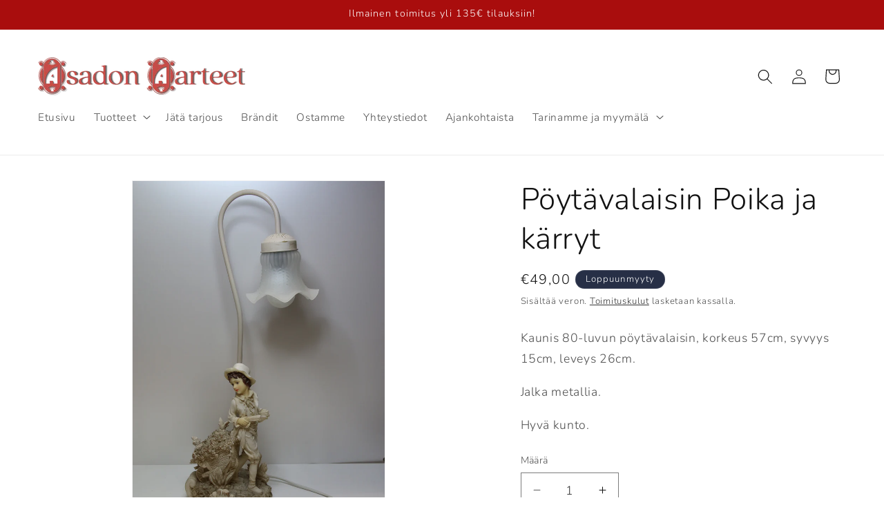

--- FILE ---
content_type: text/html; charset=utf-8
request_url: https://asadonaarteet.net/products/poytavalaisin-poika-ja-karryt
body_size: 43473
content:
<!doctype html>
<html class="no-js" lang="fi">
  <head>
    <meta charset="utf-8">
    <meta http-equiv="X-UA-Compatible" content="IE=edge">
    <meta name="viewport" content="width=device-width,initial-scale=1">
    <meta name="theme-color" content="">
    <link rel="canonical" href="https://asadonaarteet.net/products/poytavalaisin-poika-ja-karryt"><link rel="icon" type="image/png" href="//asadonaarteet.net/cdn/shop/files/Favicon_1.png?crop=center&height=32&v=1683216685&width=32"><link rel="preconnect" href="https://fonts.shopifycdn.com" crossorigin><title>
      Pöytävalaisin Poika ja kärryt
 &ndash; Asadon Aarteet</title>

    
      <meta name="description" content="Kaunis 80-luvun pöytävalaisin, korkeus 57cm, syvyys 15cm, leveys 26cm. Jalka metallia. Hyvä kunto.">
    

    

<meta property="og:site_name" content="Asadon Aarteet">
<meta property="og:url" content="https://asadonaarteet.net/products/poytavalaisin-poika-ja-karryt">
<meta property="og:title" content="Pöytävalaisin Poika ja kärryt">
<meta property="og:type" content="product">
<meta property="og:description" content="Kaunis 80-luvun pöytävalaisin, korkeus 57cm, syvyys 15cm, leveys 26cm. Jalka metallia. Hyvä kunto."><meta property="og:image" content="http://asadonaarteet.net/cdn/shop/files/BI2A0473_c2ab7089-d37a-47bd-a9d4-2ec91241cce5.jpg?v=1691937245">
  <meta property="og:image:secure_url" content="https://asadonaarteet.net/cdn/shop/files/BI2A0473_c2ab7089-d37a-47bd-a9d4-2ec91241cce5.jpg?v=1691937245">
  <meta property="og:image:width" content="2432">
  <meta property="og:image:height" content="3648"><meta property="og:price:amount" content="49,00">
  <meta property="og:price:currency" content="EUR"><meta name="twitter:card" content="summary_large_image">
<meta name="twitter:title" content="Pöytävalaisin Poika ja kärryt">
<meta name="twitter:description" content="Kaunis 80-luvun pöytävalaisin, korkeus 57cm, syvyys 15cm, leveys 26cm. Jalka metallia. Hyvä kunto.">


    <script src="//asadonaarteet.net/cdn/shop/t/24/assets/constants.js?v=58251544750838685771709898450" defer="defer"></script>
    <script src="//asadonaarteet.net/cdn/shop/t/24/assets/pubsub.js?v=158357773527763999511709898450" defer="defer"></script>
    <script src="//asadonaarteet.net/cdn/shop/t/24/assets/global.js?v=37284204640041572741709898450" defer="defer"></script><script src="//asadonaarteet.net/cdn/shop/t/24/assets/animations.js?v=88693664871331136111709898449" defer="defer"></script><script>window.performance && window.performance.mark && window.performance.mark('shopify.content_for_header.start');</script><meta name="facebook-domain-verification" content="ckjqidlfa1l9yfyp3tctu9exg111f3">
<meta name="google-site-verification" content="rYW1xNLJ3BunnbCwsudPLjms-Cc72x7bxWQEQfOE9R0">
<meta id="shopify-digital-wallet" name="shopify-digital-wallet" content="/72753774923/digital_wallets/dialog">
<meta name="shopify-checkout-api-token" content="f1d988bc7113515040bafa45cd617224">
<meta id="in-context-paypal-metadata" data-shop-id="72753774923" data-venmo-supported="false" data-environment="production" data-locale="en_US" data-paypal-v4="true" data-currency="EUR">
<link rel="alternate" type="application/json+oembed" href="https://asadonaarteet.net/products/poytavalaisin-poika-ja-karryt.oembed">
<script async="async" src="/checkouts/internal/preloads.js?locale=fi-FI"></script>
<script id="apple-pay-shop-capabilities" type="application/json">{"shopId":72753774923,"countryCode":"FI","currencyCode":"EUR","merchantCapabilities":["supports3DS"],"merchantId":"gid:\/\/shopify\/Shop\/72753774923","merchantName":"Asadon Aarteet","requiredBillingContactFields":["postalAddress","email","phone"],"requiredShippingContactFields":["postalAddress","email","phone"],"shippingType":"shipping","supportedNetworks":["visa","maestro","masterCard","amex"],"total":{"type":"pending","label":"Asadon Aarteet","amount":"1.00"},"shopifyPaymentsEnabled":true,"supportsSubscriptions":true}</script>
<script id="shopify-features" type="application/json">{"accessToken":"f1d988bc7113515040bafa45cd617224","betas":["rich-media-storefront-analytics"],"domain":"asadonaarteet.net","predictiveSearch":true,"shopId":72753774923,"locale":"fi"}</script>
<script>var Shopify = Shopify || {};
Shopify.shop = "asadon-aarteet.myshopify.com";
Shopify.locale = "fi";
Shopify.currency = {"active":"EUR","rate":"1.0"};
Shopify.country = "FI";
Shopify.theme = {"name":"Päivitetty kopio: Asadon Aarteet MAIN","id":159137202507,"schema_name":"Dawn","schema_version":"13.0.1","theme_store_id":887,"role":"main"};
Shopify.theme.handle = "null";
Shopify.theme.style = {"id":null,"handle":null};
Shopify.cdnHost = "asadonaarteet.net/cdn";
Shopify.routes = Shopify.routes || {};
Shopify.routes.root = "/";</script>
<script type="module">!function(o){(o.Shopify=o.Shopify||{}).modules=!0}(window);</script>
<script>!function(o){function n(){var o=[];function n(){o.push(Array.prototype.slice.apply(arguments))}return n.q=o,n}var t=o.Shopify=o.Shopify||{};t.loadFeatures=n(),t.autoloadFeatures=n()}(window);</script>
<script id="shop-js-analytics" type="application/json">{"pageType":"product"}</script>
<script defer="defer" async type="module" src="//asadonaarteet.net/cdn/shopifycloud/shop-js/modules/v2/client.init-shop-cart-sync_j08UDGKa.fi.esm.js"></script>
<script defer="defer" async type="module" src="//asadonaarteet.net/cdn/shopifycloud/shop-js/modules/v2/chunk.common_Bb-XDIxn.esm.js"></script>
<script defer="defer" async type="module" src="//asadonaarteet.net/cdn/shopifycloud/shop-js/modules/v2/chunk.modal_BRwMSUnb.esm.js"></script>
<script type="module">
  await import("//asadonaarteet.net/cdn/shopifycloud/shop-js/modules/v2/client.init-shop-cart-sync_j08UDGKa.fi.esm.js");
await import("//asadonaarteet.net/cdn/shopifycloud/shop-js/modules/v2/chunk.common_Bb-XDIxn.esm.js");
await import("//asadonaarteet.net/cdn/shopifycloud/shop-js/modules/v2/chunk.modal_BRwMSUnb.esm.js");

  window.Shopify.SignInWithShop?.initShopCartSync?.({"fedCMEnabled":true,"windoidEnabled":true});

</script>
<script>(function() {
  var isLoaded = false;
  function asyncLoad() {
    if (isLoaded) return;
    isLoaded = true;
    var urls = ["https:\/\/d23dclunsivw3h.cloudfront.net\/redirect-app.js?shop=asadon-aarteet.myshopify.com","https:\/\/tools.luckyorange.com\/core\/lo.js?site-id=8b02a94d\u0026shop=asadon-aarteet.myshopify.com","\/\/cdn.shopify.com\/s\/files\/1\/0875\/2064\/files\/easysale-countdown-timer-1.0.0.min.js?shop=asadon-aarteet.myshopify.com"];
    for (var i = 0; i < urls.length; i++) {
      var s = document.createElement('script');
      s.type = 'text/javascript';
      s.async = true;
      s.src = urls[i];
      var x = document.getElementsByTagName('script')[0];
      x.parentNode.insertBefore(s, x);
    }
  };
  if(window.attachEvent) {
    window.attachEvent('onload', asyncLoad);
  } else {
    window.addEventListener('load', asyncLoad, false);
  }
})();</script>
<script id="__st">var __st={"a":72753774923,"offset":7200,"reqid":"70de0cca-f303-4a34-9c02-e0389a4e9324-1769783675","pageurl":"asadonaarteet.net\/products\/poytavalaisin-poika-ja-karryt","u":"fdfb47adfa09","p":"product","rtyp":"product","rid":8580787896651};</script>
<script>window.ShopifyPaypalV4VisibilityTracking = true;</script>
<script id="captcha-bootstrap">!function(){'use strict';const t='contact',e='account',n='new_comment',o=[[t,t],['blogs',n],['comments',n],[t,'customer']],c=[[e,'customer_login'],[e,'guest_login'],[e,'recover_customer_password'],[e,'create_customer']],r=t=>t.map((([t,e])=>`form[action*='/${t}']:not([data-nocaptcha='true']) input[name='form_type'][value='${e}']`)).join(','),a=t=>()=>t?[...document.querySelectorAll(t)].map((t=>t.form)):[];function s(){const t=[...o],e=r(t);return a(e)}const i='password',u='form_key',d=['recaptcha-v3-token','g-recaptcha-response','h-captcha-response',i],f=()=>{try{return window.sessionStorage}catch{return}},m='__shopify_v',_=t=>t.elements[u];function p(t,e,n=!1){try{const o=window.sessionStorage,c=JSON.parse(o.getItem(e)),{data:r}=function(t){const{data:e,action:n}=t;return t[m]||n?{data:e,action:n}:{data:t,action:n}}(c);for(const[e,n]of Object.entries(r))t.elements[e]&&(t.elements[e].value=n);n&&o.removeItem(e)}catch(o){console.error('form repopulation failed',{error:o})}}const l='form_type',E='cptcha';function T(t){t.dataset[E]=!0}const w=window,h=w.document,L='Shopify',v='ce_forms',y='captcha';let A=!1;((t,e)=>{const n=(g='f06e6c50-85a8-45c8-87d0-21a2b65856fe',I='https://cdn.shopify.com/shopifycloud/storefront-forms-hcaptcha/ce_storefront_forms_captcha_hcaptcha.v1.5.2.iife.js',D={infoText:'hCaptchan suojaama',privacyText:'Tietosuoja',termsText:'Ehdot'},(t,e,n)=>{const o=w[L][v],c=o.bindForm;if(c)return c(t,g,e,D).then(n);var r;o.q.push([[t,g,e,D],n]),r=I,A||(h.body.append(Object.assign(h.createElement('script'),{id:'captcha-provider',async:!0,src:r})),A=!0)});var g,I,D;w[L]=w[L]||{},w[L][v]=w[L][v]||{},w[L][v].q=[],w[L][y]=w[L][y]||{},w[L][y].protect=function(t,e){n(t,void 0,e),T(t)},Object.freeze(w[L][y]),function(t,e,n,w,h,L){const[v,y,A,g]=function(t,e,n){const i=e?o:[],u=t?c:[],d=[...i,...u],f=r(d),m=r(i),_=r(d.filter((([t,e])=>n.includes(e))));return[a(f),a(m),a(_),s()]}(w,h,L),I=t=>{const e=t.target;return e instanceof HTMLFormElement?e:e&&e.form},D=t=>v().includes(t);t.addEventListener('submit',(t=>{const e=I(t);if(!e)return;const n=D(e)&&!e.dataset.hcaptchaBound&&!e.dataset.recaptchaBound,o=_(e),c=g().includes(e)&&(!o||!o.value);(n||c)&&t.preventDefault(),c&&!n&&(function(t){try{if(!f())return;!function(t){const e=f();if(!e)return;const n=_(t);if(!n)return;const o=n.value;o&&e.removeItem(o)}(t);const e=Array.from(Array(32),(()=>Math.random().toString(36)[2])).join('');!function(t,e){_(t)||t.append(Object.assign(document.createElement('input'),{type:'hidden',name:u})),t.elements[u].value=e}(t,e),function(t,e){const n=f();if(!n)return;const o=[...t.querySelectorAll(`input[type='${i}']`)].map((({name:t})=>t)),c=[...d,...o],r={};for(const[a,s]of new FormData(t).entries())c.includes(a)||(r[a]=s);n.setItem(e,JSON.stringify({[m]:1,action:t.action,data:r}))}(t,e)}catch(e){console.error('failed to persist form',e)}}(e),e.submit())}));const S=(t,e)=>{t&&!t.dataset[E]&&(n(t,e.some((e=>e===t))),T(t))};for(const o of['focusin','change'])t.addEventListener(o,(t=>{const e=I(t);D(e)&&S(e,y())}));const B=e.get('form_key'),M=e.get(l),P=B&&M;t.addEventListener('DOMContentLoaded',(()=>{const t=y();if(P)for(const e of t)e.elements[l].value===M&&p(e,B);[...new Set([...A(),...v().filter((t=>'true'===t.dataset.shopifyCaptcha))])].forEach((e=>S(e,t)))}))}(h,new URLSearchParams(w.location.search),n,t,e,['guest_login'])})(!0,!0)}();</script>
<script integrity="sha256-4kQ18oKyAcykRKYeNunJcIwy7WH5gtpwJnB7kiuLZ1E=" data-source-attribution="shopify.loadfeatures" defer="defer" src="//asadonaarteet.net/cdn/shopifycloud/storefront/assets/storefront/load_feature-a0a9edcb.js" crossorigin="anonymous"></script>
<script data-source-attribution="shopify.dynamic_checkout.dynamic.init">var Shopify=Shopify||{};Shopify.PaymentButton=Shopify.PaymentButton||{isStorefrontPortableWallets:!0,init:function(){window.Shopify.PaymentButton.init=function(){};var t=document.createElement("script");t.src="https://asadonaarteet.net/cdn/shopifycloud/portable-wallets/latest/portable-wallets.fi.js",t.type="module",document.head.appendChild(t)}};
</script>
<script data-source-attribution="shopify.dynamic_checkout.buyer_consent">
  function portableWalletsHideBuyerConsent(e){var t=document.getElementById("shopify-buyer-consent"),n=document.getElementById("shopify-subscription-policy-button");t&&n&&(t.classList.add("hidden"),t.setAttribute("aria-hidden","true"),n.removeEventListener("click",e))}function portableWalletsShowBuyerConsent(e){var t=document.getElementById("shopify-buyer-consent"),n=document.getElementById("shopify-subscription-policy-button");t&&n&&(t.classList.remove("hidden"),t.removeAttribute("aria-hidden"),n.addEventListener("click",e))}window.Shopify?.PaymentButton&&(window.Shopify.PaymentButton.hideBuyerConsent=portableWalletsHideBuyerConsent,window.Shopify.PaymentButton.showBuyerConsent=portableWalletsShowBuyerConsent);
</script>
<script data-source-attribution="shopify.dynamic_checkout.cart.bootstrap">document.addEventListener("DOMContentLoaded",(function(){function t(){return document.querySelector("shopify-accelerated-checkout-cart, shopify-accelerated-checkout")}if(t())Shopify.PaymentButton.init();else{new MutationObserver((function(e,n){t()&&(Shopify.PaymentButton.init(),n.disconnect())})).observe(document.body,{childList:!0,subtree:!0})}}));
</script>
<script id='scb4127' type='text/javascript' async='' src='https://asadonaarteet.net/cdn/shopifycloud/privacy-banner/storefront-banner.js'></script><link id="shopify-accelerated-checkout-styles" rel="stylesheet" media="screen" href="https://asadonaarteet.net/cdn/shopifycloud/portable-wallets/latest/accelerated-checkout-backwards-compat.css" crossorigin="anonymous">
<style id="shopify-accelerated-checkout-cart">
        #shopify-buyer-consent {
  margin-top: 1em;
  display: inline-block;
  width: 100%;
}

#shopify-buyer-consent.hidden {
  display: none;
}

#shopify-subscription-policy-button {
  background: none;
  border: none;
  padding: 0;
  text-decoration: underline;
  font-size: inherit;
  cursor: pointer;
}

#shopify-subscription-policy-button::before {
  box-shadow: none;
}

      </style>
<script id="sections-script" data-sections="header" defer="defer" src="//asadonaarteet.net/cdn/shop/t/24/compiled_assets/scripts.js?v=3326"></script>
<script>window.performance && window.performance.mark && window.performance.mark('shopify.content_for_header.end');</script>


    <style data-shopify>
      @font-face {
  font-family: Nunito;
  font-weight: 300;
  font-style: normal;
  font-display: swap;
  src: url("//asadonaarteet.net/cdn/fonts/nunito/nunito_n3.c1d7c2242f5519d084eafc479d7cc132bcc8c480.woff2") format("woff2"),
       url("//asadonaarteet.net/cdn/fonts/nunito/nunito_n3.d543cae3671591d99f8b7ed9ea9ca8387fc73b09.woff") format("woff");
}

      @font-face {
  font-family: Nunito;
  font-weight: 700;
  font-style: normal;
  font-display: swap;
  src: url("//asadonaarteet.net/cdn/fonts/nunito/nunito_n7.37cf9b8cf43b3322f7e6e13ad2aad62ab5dc9109.woff2") format("woff2"),
       url("//asadonaarteet.net/cdn/fonts/nunito/nunito_n7.45cfcfadc6630011252d54d5f5a2c7c98f60d5de.woff") format("woff");
}

      @font-face {
  font-family: Nunito;
  font-weight: 300;
  font-style: italic;
  font-display: swap;
  src: url("//asadonaarteet.net/cdn/fonts/nunito/nunito_i3.11db3ddffd5485d801b7a5d8a24c3b0e446751f1.woff2") format("woff2"),
       url("//asadonaarteet.net/cdn/fonts/nunito/nunito_i3.7f37c552f86f3fb4c0aae0353840b033f9f464a0.woff") format("woff");
}

      @font-face {
  font-family: Nunito;
  font-weight: 700;
  font-style: italic;
  font-display: swap;
  src: url("//asadonaarteet.net/cdn/fonts/nunito/nunito_i7.3f8ba2027bc9ceb1b1764ecab15bae73f86c4632.woff2") format("woff2"),
       url("//asadonaarteet.net/cdn/fonts/nunito/nunito_i7.82bfb5f86ec77ada3c9f660da22064c2e46e1469.woff") format("woff");
}

      @font-face {
  font-family: Nunito;
  font-weight: 300;
  font-style: normal;
  font-display: swap;
  src: url("//asadonaarteet.net/cdn/fonts/nunito/nunito_n3.c1d7c2242f5519d084eafc479d7cc132bcc8c480.woff2") format("woff2"),
       url("//asadonaarteet.net/cdn/fonts/nunito/nunito_n3.d543cae3671591d99f8b7ed9ea9ca8387fc73b09.woff") format("woff");
}


      
        :root,
        .color-scheme-1 {
          --color-background: 255,255,255;
        
          --gradient-background: #ffffff;
        

        

        --color-foreground: 18,18,18;
        --color-background-contrast: 191,191,191;
        --color-shadow: 18,18,18;
        --color-button: 39,47,70;
        --color-button-text: 255,255,255;
        --color-secondary-button: 255,255,255;
        --color-secondary-button-text: 18,18,18;
        --color-link: 18,18,18;
        --color-badge-foreground: 18,18,18;
        --color-badge-background: 255,255,255;
        --color-badge-border: 18,18,18;
        --payment-terms-background-color: rgb(255 255 255);
      }
      
        
        .color-scheme-2 {
          --color-background: 236,234,234;
        
          --gradient-background: #eceaea;
        

        

        --color-foreground: 18,18,18;
        --color-background-contrast: 175,167,167;
        --color-shadow: 18,18,18;
        --color-button: 18,18,18;
        --color-button-text: 243,243,243;
        --color-secondary-button: 236,234,234;
        --color-secondary-button-text: 18,18,18;
        --color-link: 18,18,18;
        --color-badge-foreground: 18,18,18;
        --color-badge-background: 236,234,234;
        --color-badge-border: 18,18,18;
        --payment-terms-background-color: rgb(236 234 234);
      }
      
        
        .color-scheme-3 {
          --color-background: 39,47,70;
        
          --gradient-background: #272f46;
        

        

        --color-foreground: 255,255,255;
        --color-background-contrast: 48,58,86;
        --color-shadow: 18,18,18;
        --color-button: 255,255,255;
        --color-button-text: 0,0,0;
        --color-secondary-button: 39,47,70;
        --color-secondary-button-text: 255,255,255;
        --color-link: 255,255,255;
        --color-badge-foreground: 255,255,255;
        --color-badge-background: 39,47,70;
        --color-badge-border: 255,255,255;
        --payment-terms-background-color: rgb(39 47 70);
      }
      
        
        .color-scheme-4 {
          --color-background: 237,237,237;
        
          --gradient-background: #ededed;
        

        

        --color-foreground: 255,255,255;
        --color-background-contrast: 173,173,173;
        --color-shadow: 18,18,18;
        --color-button: 255,255,255;
        --color-button-text: 18,18,18;
        --color-secondary-button: 237,237,237;
        --color-secondary-button-text: 255,255,255;
        --color-link: 255,255,255;
        --color-badge-foreground: 255,255,255;
        --color-badge-background: 237,237,237;
        --color-badge-border: 255,255,255;
        --payment-terms-background-color: rgb(237 237 237);
      }
      
        
        .color-scheme-5 {
          --color-background: 169,13,13;
        
          --gradient-background: #a90d0d;
        

        

        --color-foreground: 255,255,255;
        --color-background-contrast: 193,15,15;
        --color-shadow: 18,18,18;
        --color-button: 255,255,255;
        --color-button-text: 36,40,51;
        --color-secondary-button: 169,13,13;
        --color-secondary-button-text: 255,255,255;
        --color-link: 255,255,255;
        --color-badge-foreground: 255,255,255;
        --color-badge-background: 169,13,13;
        --color-badge-border: 255,255,255;
        --payment-terms-background-color: rgb(169 13 13);
      }
      
        
        .color-scheme-ea94b4fa-23bb-4552-af37-d1cd79c20098 {
          --color-background: 255,255,255;
        
          --gradient-background: #ffffff;
        

        

        --color-foreground: 39,47,70;
        --color-background-contrast: 191,191,191;
        --color-shadow: 18,18,18;
        --color-button: 39,47,70;
        --color-button-text: 255,255,255;
        --color-secondary-button: 255,255,255;
        --color-secondary-button-text: 18,18,18;
        --color-link: 18,18,18;
        --color-badge-foreground: 39,47,70;
        --color-badge-background: 255,255,255;
        --color-badge-border: 39,47,70;
        --payment-terms-background-color: rgb(255 255 255);
      }
      
        
        .color-scheme-ea022499-902b-4dd8-9864-1bd04397b4bf {
          --color-background: 39,47,70;
        
          --gradient-background: #272f46;
        

        

        --color-foreground: 255,255,255;
        --color-background-contrast: 48,58,86;
        --color-shadow: 18,18,18;
        --color-button: 39,47,70;
        --color-button-text: 255,255,255;
        --color-secondary-button: 39,47,70;
        --color-secondary-button-text: 18,18,18;
        --color-link: 18,18,18;
        --color-badge-foreground: 255,255,255;
        --color-badge-background: 39,47,70;
        --color-badge-border: 255,255,255;
        --payment-terms-background-color: rgb(39 47 70);
      }
      

      body, .color-scheme-1, .color-scheme-2, .color-scheme-3, .color-scheme-4, .color-scheme-5, .color-scheme-ea94b4fa-23bb-4552-af37-d1cd79c20098, .color-scheme-ea022499-902b-4dd8-9864-1bd04397b4bf {
        color: rgba(var(--color-foreground), 0.75);
        background-color: rgb(var(--color-background));
      }

      :root {
        --font-body-family: Nunito, sans-serif;
        --font-body-style: normal;
        --font-body-weight: 300;
        --font-body-weight-bold: 600;

        --font-heading-family: Nunito, sans-serif;
        --font-heading-style: normal;
        --font-heading-weight: 300;

        --font-body-scale: 1.1;
        --font-heading-scale: 1.0;

        --media-padding: px;
        --media-border-opacity: 0.05;
        --media-border-width: 1px;
        --media-radius: 0px;
        --media-shadow-opacity: 0.0;
        --media-shadow-horizontal-offset: 0px;
        --media-shadow-vertical-offset: 18px;
        --media-shadow-blur-radius: 5px;
        --media-shadow-visible: 0;

        --page-width: 120rem;
        --page-width-margin: 0rem;

        --product-card-image-padding: 0.0rem;
        --product-card-corner-radius: 0.0rem;
        --product-card-text-alignment: center;
        --product-card-border-width: 0.1rem;
        --product-card-border-opacity: 0.2;
        --product-card-shadow-opacity: 0.0;
        --product-card-shadow-visible: 0;
        --product-card-shadow-horizontal-offset: 0.0rem;
        --product-card-shadow-vertical-offset: 0.0rem;
        --product-card-shadow-blur-radius: 1.0rem;

        --collection-card-image-padding: 0.0rem;
        --collection-card-corner-radius: 0.0rem;
        --collection-card-text-alignment: center;
        --collection-card-border-width: 0.1rem;
        --collection-card-border-opacity: 1.0;
        --collection-card-shadow-opacity: 0.0;
        --collection-card-shadow-visible: 0;
        --collection-card-shadow-horizontal-offset: 0.0rem;
        --collection-card-shadow-vertical-offset: 0.0rem;
        --collection-card-shadow-blur-radius: 1.0rem;

        --blog-card-image-padding: 0.0rem;
        --blog-card-corner-radius: 1.0rem;
        --blog-card-text-alignment: center;
        --blog-card-border-width: 0.1rem;
        --blog-card-border-opacity: 0.5;
        --blog-card-shadow-opacity: 0.45;
        --blog-card-shadow-visible: 1;
        --blog-card-shadow-horizontal-offset: 0.0rem;
        --blog-card-shadow-vertical-offset: 0.0rem;
        --blog-card-shadow-blur-radius: 1.0rem;

        --badge-corner-radius: 4.0rem;

        --popup-border-width: 1px;
        --popup-border-opacity: 0.1;
        --popup-corner-radius: 0px;
        --popup-shadow-opacity: 0.0;
        --popup-shadow-horizontal-offset: 0px;
        --popup-shadow-vertical-offset: 4px;
        --popup-shadow-blur-radius: 5px;

        --drawer-border-width: 1px;
        --drawer-border-opacity: 0.1;
        --drawer-shadow-opacity: 0.0;
        --drawer-shadow-horizontal-offset: 0px;
        --drawer-shadow-vertical-offset: 4px;
        --drawer-shadow-blur-radius: 5px;

        --spacing-sections-desktop: 0px;
        --spacing-sections-mobile: 0px;

        --grid-desktop-vertical-spacing: 8px;
        --grid-desktop-horizontal-spacing: 8px;
        --grid-mobile-vertical-spacing: 4px;
        --grid-mobile-horizontal-spacing: 4px;

        --text-boxes-border-opacity: 0.0;
        --text-boxes-border-width: 0px;
        --text-boxes-radius: 0px;
        --text-boxes-shadow-opacity: 0.0;
        --text-boxes-shadow-visible: 0;
        --text-boxes-shadow-horizontal-offset: -40px;
        --text-boxes-shadow-vertical-offset: -40px;
        --text-boxes-shadow-blur-radius: 0px;

        --buttons-radius: 40px;
        --buttons-radius-outset: 41px;
        --buttons-border-width: 1px;
        --buttons-border-opacity: 0.3;
        --buttons-shadow-opacity: 0.0;
        --buttons-shadow-visible: 0;
        --buttons-shadow-horizontal-offset: 2px;
        --buttons-shadow-vertical-offset: 2px;
        --buttons-shadow-blur-radius: 5px;
        --buttons-border-offset: 0.3px;

        --inputs-radius: 0px;
        --inputs-border-width: 1px;
        --inputs-border-opacity: 0.55;
        --inputs-shadow-opacity: 0.0;
        --inputs-shadow-horizontal-offset: 0px;
        --inputs-margin-offset: 0px;
        --inputs-shadow-vertical-offset: 4px;
        --inputs-shadow-blur-radius: 5px;
        --inputs-radius-outset: 0px;

        --variant-pills-radius: 40px;
        --variant-pills-border-width: 1px;
        --variant-pills-border-opacity: 0.55;
        --variant-pills-shadow-opacity: 0.0;
        --variant-pills-shadow-horizontal-offset: 0px;
        --variant-pills-shadow-vertical-offset: 4px;
        --variant-pills-shadow-blur-radius: 5px;
      }

      *,
      *::before,
      *::after {
        box-sizing: inherit;
      }

      html {
        box-sizing: border-box;
        font-size: calc(var(--font-body-scale) * 62.5%);
        height: 100%;
      }

      body {
        display: grid;
        grid-template-rows: auto auto 1fr auto;
        grid-template-columns: 100%;
        min-height: 100%;
        margin: 0;
        font-size: 1.5rem;
        letter-spacing: 0.06rem;
        line-height: calc(1 + 0.8 / var(--font-body-scale));
        font-family: var(--font-body-family);
        font-style: var(--font-body-style);
        font-weight: var(--font-body-weight);
      }

      @media screen and (min-width: 750px) {
        body {
          font-size: 1.6rem;
        }
      }
    </style>

    <link href="//asadonaarteet.net/cdn/shop/t/24/assets/base.css?v=93405971894151239851709898449" rel="stylesheet" type="text/css" media="all" />
<link rel="preload" as="font" href="//asadonaarteet.net/cdn/fonts/nunito/nunito_n3.c1d7c2242f5519d084eafc479d7cc132bcc8c480.woff2" type="font/woff2" crossorigin><link rel="preload" as="font" href="//asadonaarteet.net/cdn/fonts/nunito/nunito_n3.c1d7c2242f5519d084eafc479d7cc132bcc8c480.woff2" type="font/woff2" crossorigin><link
        rel="stylesheet"
        href="//asadonaarteet.net/cdn/shop/t/24/assets/component-predictive-search.css?v=118923337488134913561709898450"
        media="print"
        onload="this.media='all'"
      ><script>
      document.documentElement.className = document.documentElement.className.replace('no-js', 'js');
      if (Shopify.designMode) {
        document.documentElement.classList.add('shopify-design-mode');
      }
    </script>
  <link href="https://monorail-edge.shopifysvc.com" rel="dns-prefetch">
<script>(function(){if ("sendBeacon" in navigator && "performance" in window) {try {var session_token_from_headers = performance.getEntriesByType('navigation')[0].serverTiming.find(x => x.name == '_s').description;} catch {var session_token_from_headers = undefined;}var session_cookie_matches = document.cookie.match(/_shopify_s=([^;]*)/);var session_token_from_cookie = session_cookie_matches && session_cookie_matches.length === 2 ? session_cookie_matches[1] : "";var session_token = session_token_from_headers || session_token_from_cookie || "";function handle_abandonment_event(e) {var entries = performance.getEntries().filter(function(entry) {return /monorail-edge.shopifysvc.com/.test(entry.name);});if (!window.abandonment_tracked && entries.length === 0) {window.abandonment_tracked = true;var currentMs = Date.now();var navigation_start = performance.timing.navigationStart;var payload = {shop_id: 72753774923,url: window.location.href,navigation_start,duration: currentMs - navigation_start,session_token,page_type: "product"};window.navigator.sendBeacon("https://monorail-edge.shopifysvc.com/v1/produce", JSON.stringify({schema_id: "online_store_buyer_site_abandonment/1.1",payload: payload,metadata: {event_created_at_ms: currentMs,event_sent_at_ms: currentMs}}));}}window.addEventListener('pagehide', handle_abandonment_event);}}());</script>
<script id="web-pixels-manager-setup">(function e(e,d,r,n,o){if(void 0===o&&(o={}),!Boolean(null===(a=null===(i=window.Shopify)||void 0===i?void 0:i.analytics)||void 0===a?void 0:a.replayQueue)){var i,a;window.Shopify=window.Shopify||{};var t=window.Shopify;t.analytics=t.analytics||{};var s=t.analytics;s.replayQueue=[],s.publish=function(e,d,r){return s.replayQueue.push([e,d,r]),!0};try{self.performance.mark("wpm:start")}catch(e){}var l=function(){var e={modern:/Edge?\/(1{2}[4-9]|1[2-9]\d|[2-9]\d{2}|\d{4,})\.\d+(\.\d+|)|Firefox\/(1{2}[4-9]|1[2-9]\d|[2-9]\d{2}|\d{4,})\.\d+(\.\d+|)|Chrom(ium|e)\/(9{2}|\d{3,})\.\d+(\.\d+|)|(Maci|X1{2}).+ Version\/(15\.\d+|(1[6-9]|[2-9]\d|\d{3,})\.\d+)([,.]\d+|)( \(\w+\)|)( Mobile\/\w+|) Safari\/|Chrome.+OPR\/(9{2}|\d{3,})\.\d+\.\d+|(CPU[ +]OS|iPhone[ +]OS|CPU[ +]iPhone|CPU IPhone OS|CPU iPad OS)[ +]+(15[._]\d+|(1[6-9]|[2-9]\d|\d{3,})[._]\d+)([._]\d+|)|Android:?[ /-](13[3-9]|1[4-9]\d|[2-9]\d{2}|\d{4,})(\.\d+|)(\.\d+|)|Android.+Firefox\/(13[5-9]|1[4-9]\d|[2-9]\d{2}|\d{4,})\.\d+(\.\d+|)|Android.+Chrom(ium|e)\/(13[3-9]|1[4-9]\d|[2-9]\d{2}|\d{4,})\.\d+(\.\d+|)|SamsungBrowser\/([2-9]\d|\d{3,})\.\d+/,legacy:/Edge?\/(1[6-9]|[2-9]\d|\d{3,})\.\d+(\.\d+|)|Firefox\/(5[4-9]|[6-9]\d|\d{3,})\.\d+(\.\d+|)|Chrom(ium|e)\/(5[1-9]|[6-9]\d|\d{3,})\.\d+(\.\d+|)([\d.]+$|.*Safari\/(?![\d.]+ Edge\/[\d.]+$))|(Maci|X1{2}).+ Version\/(10\.\d+|(1[1-9]|[2-9]\d|\d{3,})\.\d+)([,.]\d+|)( \(\w+\)|)( Mobile\/\w+|) Safari\/|Chrome.+OPR\/(3[89]|[4-9]\d|\d{3,})\.\d+\.\d+|(CPU[ +]OS|iPhone[ +]OS|CPU[ +]iPhone|CPU IPhone OS|CPU iPad OS)[ +]+(10[._]\d+|(1[1-9]|[2-9]\d|\d{3,})[._]\d+)([._]\d+|)|Android:?[ /-](13[3-9]|1[4-9]\d|[2-9]\d{2}|\d{4,})(\.\d+|)(\.\d+|)|Mobile Safari.+OPR\/([89]\d|\d{3,})\.\d+\.\d+|Android.+Firefox\/(13[5-9]|1[4-9]\d|[2-9]\d{2}|\d{4,})\.\d+(\.\d+|)|Android.+Chrom(ium|e)\/(13[3-9]|1[4-9]\d|[2-9]\d{2}|\d{4,})\.\d+(\.\d+|)|Android.+(UC? ?Browser|UCWEB|U3)[ /]?(15\.([5-9]|\d{2,})|(1[6-9]|[2-9]\d|\d{3,})\.\d+)\.\d+|SamsungBrowser\/(5\.\d+|([6-9]|\d{2,})\.\d+)|Android.+MQ{2}Browser\/(14(\.(9|\d{2,})|)|(1[5-9]|[2-9]\d|\d{3,})(\.\d+|))(\.\d+|)|K[Aa][Ii]OS\/(3\.\d+|([4-9]|\d{2,})\.\d+)(\.\d+|)/},d=e.modern,r=e.legacy,n=navigator.userAgent;return n.match(d)?"modern":n.match(r)?"legacy":"unknown"}(),u="modern"===l?"modern":"legacy",c=(null!=n?n:{modern:"",legacy:""})[u],f=function(e){return[e.baseUrl,"/wpm","/b",e.hashVersion,"modern"===e.buildTarget?"m":"l",".js"].join("")}({baseUrl:d,hashVersion:r,buildTarget:u}),m=function(e){var d=e.version,r=e.bundleTarget,n=e.surface,o=e.pageUrl,i=e.monorailEndpoint;return{emit:function(e){var a=e.status,t=e.errorMsg,s=(new Date).getTime(),l=JSON.stringify({metadata:{event_sent_at_ms:s},events:[{schema_id:"web_pixels_manager_load/3.1",payload:{version:d,bundle_target:r,page_url:o,status:a,surface:n,error_msg:t},metadata:{event_created_at_ms:s}}]});if(!i)return console&&console.warn&&console.warn("[Web Pixels Manager] No Monorail endpoint provided, skipping logging."),!1;try{return self.navigator.sendBeacon.bind(self.navigator)(i,l)}catch(e){}var u=new XMLHttpRequest;try{return u.open("POST",i,!0),u.setRequestHeader("Content-Type","text/plain"),u.send(l),!0}catch(e){return console&&console.warn&&console.warn("[Web Pixels Manager] Got an unhandled error while logging to Monorail."),!1}}}}({version:r,bundleTarget:l,surface:e.surface,pageUrl:self.location.href,monorailEndpoint:e.monorailEndpoint});try{o.browserTarget=l,function(e){var d=e.src,r=e.async,n=void 0===r||r,o=e.onload,i=e.onerror,a=e.sri,t=e.scriptDataAttributes,s=void 0===t?{}:t,l=document.createElement("script"),u=document.querySelector("head"),c=document.querySelector("body");if(l.async=n,l.src=d,a&&(l.integrity=a,l.crossOrigin="anonymous"),s)for(var f in s)if(Object.prototype.hasOwnProperty.call(s,f))try{l.dataset[f]=s[f]}catch(e){}if(o&&l.addEventListener("load",o),i&&l.addEventListener("error",i),u)u.appendChild(l);else{if(!c)throw new Error("Did not find a head or body element to append the script");c.appendChild(l)}}({src:f,async:!0,onload:function(){if(!function(){var e,d;return Boolean(null===(d=null===(e=window.Shopify)||void 0===e?void 0:e.analytics)||void 0===d?void 0:d.initialized)}()){var d=window.webPixelsManager.init(e)||void 0;if(d){var r=window.Shopify.analytics;r.replayQueue.forEach((function(e){var r=e[0],n=e[1],o=e[2];d.publishCustomEvent(r,n,o)})),r.replayQueue=[],r.publish=d.publishCustomEvent,r.visitor=d.visitor,r.initialized=!0}}},onerror:function(){return m.emit({status:"failed",errorMsg:"".concat(f," has failed to load")})},sri:function(e){var d=/^sha384-[A-Za-z0-9+/=]+$/;return"string"==typeof e&&d.test(e)}(c)?c:"",scriptDataAttributes:o}),m.emit({status:"loading"})}catch(e){m.emit({status:"failed",errorMsg:(null==e?void 0:e.message)||"Unknown error"})}}})({shopId: 72753774923,storefrontBaseUrl: "https://asadonaarteet.net",extensionsBaseUrl: "https://extensions.shopifycdn.com/cdn/shopifycloud/web-pixels-manager",monorailEndpoint: "https://monorail-edge.shopifysvc.com/unstable/produce_batch",surface: "storefront-renderer",enabledBetaFlags: ["2dca8a86"],webPixelsConfigList: [{"id":"879755595","configuration":"{\"config\":\"{\\\"google_tag_ids\\\":[\\\"G-BKT9T819YC\\\",\\\"AW-11361705479\\\",\\\"GT-W6N24SN\\\"],\\\"target_country\\\":\\\"FI\\\",\\\"gtag_events\\\":[{\\\"type\\\":\\\"search\\\",\\\"action_label\\\":[\\\"G-BKT9T819YC\\\",\\\"AW-11361705479\\\/rU-1CNPNyugYEIe816kq\\\"]},{\\\"type\\\":\\\"begin_checkout\\\",\\\"action_label\\\":[\\\"G-BKT9T819YC\\\",\\\"AW-11361705479\\\/inZQCNnNyugYEIe816kq\\\"]},{\\\"type\\\":\\\"view_item\\\",\\\"action_label\\\":[\\\"G-BKT9T819YC\\\",\\\"AW-11361705479\\\/FWrnCNDNyugYEIe816kq\\\",\\\"MC-6TEVESB43G\\\"]},{\\\"type\\\":\\\"purchase\\\",\\\"action_label\\\":[\\\"G-BKT9T819YC\\\",\\\"AW-11361705479\\\/5klwCMrNyugYEIe816kq\\\",\\\"MC-6TEVESB43G\\\"]},{\\\"type\\\":\\\"page_view\\\",\\\"action_label\\\":[\\\"G-BKT9T819YC\\\",\\\"AW-11361705479\\\/kd9kCM3NyugYEIe816kq\\\",\\\"MC-6TEVESB43G\\\"]},{\\\"type\\\":\\\"add_payment_info\\\",\\\"action_label\\\":[\\\"G-BKT9T819YC\\\",\\\"AW-11361705479\\\/IWEhCNzNyugYEIe816kq\\\"]},{\\\"type\\\":\\\"add_to_cart\\\",\\\"action_label\\\":[\\\"G-BKT9T819YC\\\",\\\"AW-11361705479\\\/zuV5CNbNyugYEIe816kq\\\"]}],\\\"enable_monitoring_mode\\\":false}\"}","eventPayloadVersion":"v1","runtimeContext":"OPEN","scriptVersion":"b2a88bafab3e21179ed38636efcd8a93","type":"APP","apiClientId":1780363,"privacyPurposes":[],"dataSharingAdjustments":{"protectedCustomerApprovalScopes":["read_customer_address","read_customer_email","read_customer_name","read_customer_personal_data","read_customer_phone"]}},{"id":"275775819","configuration":"{\"pixel_id\":\"1227766387872826\",\"pixel_type\":\"facebook_pixel\",\"metaapp_system_user_token\":\"-\"}","eventPayloadVersion":"v1","runtimeContext":"OPEN","scriptVersion":"ca16bc87fe92b6042fbaa3acc2fbdaa6","type":"APP","apiClientId":2329312,"privacyPurposes":["ANALYTICS","MARKETING","SALE_OF_DATA"],"dataSharingAdjustments":{"protectedCustomerApprovalScopes":["read_customer_address","read_customer_email","read_customer_name","read_customer_personal_data","read_customer_phone"]}},{"id":"29327691","configuration":"{\"siteId\":\"8b02a94d\",\"environment\":\"production\"}","eventPayloadVersion":"v1","runtimeContext":"STRICT","scriptVersion":"c66f5762e80601f1bfc6799b894f5761","type":"APP","apiClientId":187969,"privacyPurposes":["ANALYTICS","MARKETING","SALE_OF_DATA"],"dataSharingAdjustments":{"protectedCustomerApprovalScopes":[]}},{"id":"shopify-app-pixel","configuration":"{}","eventPayloadVersion":"v1","runtimeContext":"STRICT","scriptVersion":"0450","apiClientId":"shopify-pixel","type":"APP","privacyPurposes":["ANALYTICS","MARKETING"]},{"id":"shopify-custom-pixel","eventPayloadVersion":"v1","runtimeContext":"LAX","scriptVersion":"0450","apiClientId":"shopify-pixel","type":"CUSTOM","privacyPurposes":["ANALYTICS","MARKETING"]}],isMerchantRequest: false,initData: {"shop":{"name":"Asadon Aarteet","paymentSettings":{"currencyCode":"EUR"},"myshopifyDomain":"asadon-aarteet.myshopify.com","countryCode":"FI","storefrontUrl":"https:\/\/asadonaarteet.net"},"customer":null,"cart":null,"checkout":null,"productVariants":[{"price":{"amount":49.0,"currencyCode":"EUR"},"product":{"title":"Pöytävalaisin Poika ja kärryt","vendor":"Muu","id":"8580787896651","untranslatedTitle":"Pöytävalaisin Poika ja kärryt","url":"\/products\/poytavalaisin-poika-ja-karryt","type":"Pöytävalaisimet"},"id":"46821873844555","image":{"src":"\/\/asadonaarteet.net\/cdn\/shop\/files\/BI2A0473_c2ab7089-d37a-47bd-a9d4-2ec91241cce5.jpg?v=1691937245"},"sku":"1395","title":"Default Title","untranslatedTitle":"Default Title"}],"purchasingCompany":null},},"https://asadonaarteet.net/cdn","1d2a099fw23dfb22ep557258f5m7a2edbae",{"modern":"","legacy":""},{"shopId":"72753774923","storefrontBaseUrl":"https:\/\/asadonaarteet.net","extensionBaseUrl":"https:\/\/extensions.shopifycdn.com\/cdn\/shopifycloud\/web-pixels-manager","surface":"storefront-renderer","enabledBetaFlags":"[\"2dca8a86\"]","isMerchantRequest":"false","hashVersion":"1d2a099fw23dfb22ep557258f5m7a2edbae","publish":"custom","events":"[[\"page_viewed\",{}],[\"product_viewed\",{\"productVariant\":{\"price\":{\"amount\":49.0,\"currencyCode\":\"EUR\"},\"product\":{\"title\":\"Pöytävalaisin Poika ja kärryt\",\"vendor\":\"Muu\",\"id\":\"8580787896651\",\"untranslatedTitle\":\"Pöytävalaisin Poika ja kärryt\",\"url\":\"\/products\/poytavalaisin-poika-ja-karryt\",\"type\":\"Pöytävalaisimet\"},\"id\":\"46821873844555\",\"image\":{\"src\":\"\/\/asadonaarteet.net\/cdn\/shop\/files\/BI2A0473_c2ab7089-d37a-47bd-a9d4-2ec91241cce5.jpg?v=1691937245\"},\"sku\":\"1395\",\"title\":\"Default Title\",\"untranslatedTitle\":\"Default Title\"}}]]"});</script><script>
  window.ShopifyAnalytics = window.ShopifyAnalytics || {};
  window.ShopifyAnalytics.meta = window.ShopifyAnalytics.meta || {};
  window.ShopifyAnalytics.meta.currency = 'EUR';
  var meta = {"product":{"id":8580787896651,"gid":"gid:\/\/shopify\/Product\/8580787896651","vendor":"Muu","type":"Pöytävalaisimet","handle":"poytavalaisin-poika-ja-karryt","variants":[{"id":46821873844555,"price":4900,"name":"Pöytävalaisin Poika ja kärryt","public_title":null,"sku":"1395"}],"remote":false},"page":{"pageType":"product","resourceType":"product","resourceId":8580787896651,"requestId":"70de0cca-f303-4a34-9c02-e0389a4e9324-1769783675"}};
  for (var attr in meta) {
    window.ShopifyAnalytics.meta[attr] = meta[attr];
  }
</script>
<script class="analytics">
  (function () {
    var customDocumentWrite = function(content) {
      var jquery = null;

      if (window.jQuery) {
        jquery = window.jQuery;
      } else if (window.Checkout && window.Checkout.$) {
        jquery = window.Checkout.$;
      }

      if (jquery) {
        jquery('body').append(content);
      }
    };

    var hasLoggedConversion = function(token) {
      if (token) {
        return document.cookie.indexOf('loggedConversion=' + token) !== -1;
      }
      return false;
    }

    var setCookieIfConversion = function(token) {
      if (token) {
        var twoMonthsFromNow = new Date(Date.now());
        twoMonthsFromNow.setMonth(twoMonthsFromNow.getMonth() + 2);

        document.cookie = 'loggedConversion=' + token + '; expires=' + twoMonthsFromNow;
      }
    }

    var trekkie = window.ShopifyAnalytics.lib = window.trekkie = window.trekkie || [];
    if (trekkie.integrations) {
      return;
    }
    trekkie.methods = [
      'identify',
      'page',
      'ready',
      'track',
      'trackForm',
      'trackLink'
    ];
    trekkie.factory = function(method) {
      return function() {
        var args = Array.prototype.slice.call(arguments);
        args.unshift(method);
        trekkie.push(args);
        return trekkie;
      };
    };
    for (var i = 0; i < trekkie.methods.length; i++) {
      var key = trekkie.methods[i];
      trekkie[key] = trekkie.factory(key);
    }
    trekkie.load = function(config) {
      trekkie.config = config || {};
      trekkie.config.initialDocumentCookie = document.cookie;
      var first = document.getElementsByTagName('script')[0];
      var script = document.createElement('script');
      script.type = 'text/javascript';
      script.onerror = function(e) {
        var scriptFallback = document.createElement('script');
        scriptFallback.type = 'text/javascript';
        scriptFallback.onerror = function(error) {
                var Monorail = {
      produce: function produce(monorailDomain, schemaId, payload) {
        var currentMs = new Date().getTime();
        var event = {
          schema_id: schemaId,
          payload: payload,
          metadata: {
            event_created_at_ms: currentMs,
            event_sent_at_ms: currentMs
          }
        };
        return Monorail.sendRequest("https://" + monorailDomain + "/v1/produce", JSON.stringify(event));
      },
      sendRequest: function sendRequest(endpointUrl, payload) {
        // Try the sendBeacon API
        if (window && window.navigator && typeof window.navigator.sendBeacon === 'function' && typeof window.Blob === 'function' && !Monorail.isIos12()) {
          var blobData = new window.Blob([payload], {
            type: 'text/plain'
          });

          if (window.navigator.sendBeacon(endpointUrl, blobData)) {
            return true;
          } // sendBeacon was not successful

        } // XHR beacon

        var xhr = new XMLHttpRequest();

        try {
          xhr.open('POST', endpointUrl);
          xhr.setRequestHeader('Content-Type', 'text/plain');
          xhr.send(payload);
        } catch (e) {
          console.log(e);
        }

        return false;
      },
      isIos12: function isIos12() {
        return window.navigator.userAgent.lastIndexOf('iPhone; CPU iPhone OS 12_') !== -1 || window.navigator.userAgent.lastIndexOf('iPad; CPU OS 12_') !== -1;
      }
    };
    Monorail.produce('monorail-edge.shopifysvc.com',
      'trekkie_storefront_load_errors/1.1',
      {shop_id: 72753774923,
      theme_id: 159137202507,
      app_name: "storefront",
      context_url: window.location.href,
      source_url: "//asadonaarteet.net/cdn/s/trekkie.storefront.c59ea00e0474b293ae6629561379568a2d7c4bba.min.js"});

        };
        scriptFallback.async = true;
        scriptFallback.src = '//asadonaarteet.net/cdn/s/trekkie.storefront.c59ea00e0474b293ae6629561379568a2d7c4bba.min.js';
        first.parentNode.insertBefore(scriptFallback, first);
      };
      script.async = true;
      script.src = '//asadonaarteet.net/cdn/s/trekkie.storefront.c59ea00e0474b293ae6629561379568a2d7c4bba.min.js';
      first.parentNode.insertBefore(script, first);
    };
    trekkie.load(
      {"Trekkie":{"appName":"storefront","development":false,"defaultAttributes":{"shopId":72753774923,"isMerchantRequest":null,"themeId":159137202507,"themeCityHash":"4255521843268521794","contentLanguage":"fi","currency":"EUR","eventMetadataId":"b9e487f6-906b-42ea-b6fe-2b144808fb24"},"isServerSideCookieWritingEnabled":true,"monorailRegion":"shop_domain","enabledBetaFlags":["65f19447","b5387b81"]},"Session Attribution":{},"S2S":{"facebookCapiEnabled":true,"source":"trekkie-storefront-renderer","apiClientId":580111}}
    );

    var loaded = false;
    trekkie.ready(function() {
      if (loaded) return;
      loaded = true;

      window.ShopifyAnalytics.lib = window.trekkie;

      var originalDocumentWrite = document.write;
      document.write = customDocumentWrite;
      try { window.ShopifyAnalytics.merchantGoogleAnalytics.call(this); } catch(error) {};
      document.write = originalDocumentWrite;

      window.ShopifyAnalytics.lib.page(null,{"pageType":"product","resourceType":"product","resourceId":8580787896651,"requestId":"70de0cca-f303-4a34-9c02-e0389a4e9324-1769783675","shopifyEmitted":true});

      var match = window.location.pathname.match(/checkouts\/(.+)\/(thank_you|post_purchase)/)
      var token = match? match[1]: undefined;
      if (!hasLoggedConversion(token)) {
        setCookieIfConversion(token);
        window.ShopifyAnalytics.lib.track("Viewed Product",{"currency":"EUR","variantId":46821873844555,"productId":8580787896651,"productGid":"gid:\/\/shopify\/Product\/8580787896651","name":"Pöytävalaisin Poika ja kärryt","price":"49.00","sku":"1395","brand":"Muu","variant":null,"category":"Pöytävalaisimet","nonInteraction":true,"remote":false},undefined,undefined,{"shopifyEmitted":true});
      window.ShopifyAnalytics.lib.track("monorail:\/\/trekkie_storefront_viewed_product\/1.1",{"currency":"EUR","variantId":46821873844555,"productId":8580787896651,"productGid":"gid:\/\/shopify\/Product\/8580787896651","name":"Pöytävalaisin Poika ja kärryt","price":"49.00","sku":"1395","brand":"Muu","variant":null,"category":"Pöytävalaisimet","nonInteraction":true,"remote":false,"referer":"https:\/\/asadonaarteet.net\/products\/poytavalaisin-poika-ja-karryt"});
      }
    });


        var eventsListenerScript = document.createElement('script');
        eventsListenerScript.async = true;
        eventsListenerScript.src = "//asadonaarteet.net/cdn/shopifycloud/storefront/assets/shop_events_listener-3da45d37.js";
        document.getElementsByTagName('head')[0].appendChild(eventsListenerScript);

})();</script>
<script
  defer
  src="https://asadonaarteet.net/cdn/shopifycloud/perf-kit/shopify-perf-kit-3.1.0.min.js"
  data-application="storefront-renderer"
  data-shop-id="72753774923"
  data-render-region="gcp-us-east1"
  data-page-type="product"
  data-theme-instance-id="159137202507"
  data-theme-name="Dawn"
  data-theme-version="13.0.1"
  data-monorail-region="shop_domain"
  data-resource-timing-sampling-rate="10"
  data-shs="true"
  data-shs-beacon="true"
  data-shs-export-with-fetch="true"
  data-shs-logs-sample-rate="1"
  data-shs-beacon-endpoint="https://asadonaarteet.net/api/collect"
></script>
</head>

  <body class="gradient animate--hover-vertical-lift">
    <a class="skip-to-content-link button visually-hidden" href="#MainContent">
      Ohita ja siirry sisältöön
    </a><!-- BEGIN sections: header-group -->
<div id="shopify-section-sections--20921836339531__announcement-bar" class="shopify-section shopify-section-group-header-group announcement-bar-section"><link href="//asadonaarteet.net/cdn/shop/t/24/assets/component-slideshow.css?v=107725913939919748051709898450" rel="stylesheet" type="text/css" media="all" />
<link href="//asadonaarteet.net/cdn/shop/t/24/assets/component-slider.css?v=142503135496229589681709898450" rel="stylesheet" type="text/css" media="all" />

  <link href="//asadonaarteet.net/cdn/shop/t/24/assets/component-list-social.css?v=35792976012981934991709898450" rel="stylesheet" type="text/css" media="all" />


<div
  class="utility-bar color-scheme-5 gradient utility-bar--bottom-border"
  
>
  <div class="page-width utility-bar__grid"><div
        class="announcement-bar"
        role="region"
        aria-label="Ilmoitus"
        
      ><p class="announcement-bar__message h5">
            <span>Ilmainen toimitus yli 135€ tilauksiin!</span></p></div><div class="localization-wrapper">
</div>
  </div>
</div>


</div><div id="shopify-section-sections--20921836339531__header" class="shopify-section shopify-section-group-header-group section-header"><link rel="stylesheet" href="//asadonaarteet.net/cdn/shop/t/24/assets/component-list-menu.css?v=151968516119678728991709898450" media="print" onload="this.media='all'">
<link rel="stylesheet" href="//asadonaarteet.net/cdn/shop/t/24/assets/component-search.css?v=165164710990765432851709898450" media="print" onload="this.media='all'">
<link rel="stylesheet" href="//asadonaarteet.net/cdn/shop/t/24/assets/component-menu-drawer.css?v=85170387104997277661709898450" media="print" onload="this.media='all'">
<link rel="stylesheet" href="//asadonaarteet.net/cdn/shop/t/24/assets/component-cart-notification.css?v=54116361853792938221709898450" media="print" onload="this.media='all'">
<link rel="stylesheet" href="//asadonaarteet.net/cdn/shop/t/24/assets/component-cart-items.css?v=136978088507021421401709898449" media="print" onload="this.media='all'"><link rel="stylesheet" href="//asadonaarteet.net/cdn/shop/t/24/assets/component-price.css?v=70172745017360139101709898450" media="print" onload="this.media='all'"><link rel="stylesheet" href="//asadonaarteet.net/cdn/shop/t/24/assets/component-mega-menu.css?v=10110889665867715061709898450" media="print" onload="this.media='all'">
  <noscript><link href="//asadonaarteet.net/cdn/shop/t/24/assets/component-mega-menu.css?v=10110889665867715061709898450" rel="stylesheet" type="text/css" media="all" /></noscript><noscript><link href="//asadonaarteet.net/cdn/shop/t/24/assets/component-list-menu.css?v=151968516119678728991709898450" rel="stylesheet" type="text/css" media="all" /></noscript>
<noscript><link href="//asadonaarteet.net/cdn/shop/t/24/assets/component-search.css?v=165164710990765432851709898450" rel="stylesheet" type="text/css" media="all" /></noscript>
<noscript><link href="//asadonaarteet.net/cdn/shop/t/24/assets/component-menu-drawer.css?v=85170387104997277661709898450" rel="stylesheet" type="text/css" media="all" /></noscript>
<noscript><link href="//asadonaarteet.net/cdn/shop/t/24/assets/component-cart-notification.css?v=54116361853792938221709898450" rel="stylesheet" type="text/css" media="all" /></noscript>
<noscript><link href="//asadonaarteet.net/cdn/shop/t/24/assets/component-cart-items.css?v=136978088507021421401709898449" rel="stylesheet" type="text/css" media="all" /></noscript>

<style>
  header-drawer {
    justify-self: start;
    margin-left: -1.2rem;
  }@media screen and (min-width: 990px) {
      header-drawer {
        display: none;
      }
    }.menu-drawer-container {
    display: flex;
  }

  .list-menu {
    list-style: none;
    padding: 0;
    margin: 0;
  }

  .list-menu--inline {
    display: inline-flex;
    flex-wrap: wrap;
  }

  summary.list-menu__item {
    padding-right: 2.7rem;
  }

  .list-menu__item {
    display: flex;
    align-items: center;
    line-height: calc(1 + 0.3 / var(--font-body-scale));
  }

  .list-menu__item--link {
    text-decoration: none;
    padding-bottom: 1rem;
    padding-top: 1rem;
    line-height: calc(1 + 0.8 / var(--font-body-scale));
  }

  @media screen and (min-width: 750px) {
    .list-menu__item--link {
      padding-bottom: 0.5rem;
      padding-top: 0.5rem;
    }
  }
</style><style data-shopify>.header {
    padding: 16px 3rem 16px 3rem;
  }

  .section-header {
    position: sticky; /* This is for fixing a Safari z-index issue. PR #2147 */
    margin-bottom: 0px;
  }

  @media screen and (min-width: 750px) {
    .section-header {
      margin-bottom: 0px;
    }
  }

  @media screen and (min-width: 990px) {
    .header {
      padding-top: 32px;
      padding-bottom: 32px;
    }
  }</style><script src="//asadonaarteet.net/cdn/shop/t/24/assets/details-disclosure.js?v=13653116266235556501709898450" defer="defer"></script>
<script src="//asadonaarteet.net/cdn/shop/t/24/assets/details-modal.js?v=25581673532751508451709898450" defer="defer"></script>
<script src="//asadonaarteet.net/cdn/shop/t/24/assets/cart-notification.js?v=133508293167896966491709898449" defer="defer"></script>
<script src="//asadonaarteet.net/cdn/shop/t/24/assets/search-form.js?v=133129549252120666541709898450" defer="defer"></script><svg xmlns="http://www.w3.org/2000/svg" class="hidden">
  <symbol id="icon-search" viewbox="0 0 18 19" fill="none">
    <path fill-rule="evenodd" clip-rule="evenodd" d="M11.03 11.68A5.784 5.784 0 112.85 3.5a5.784 5.784 0 018.18 8.18zm.26 1.12a6.78 6.78 0 11.72-.7l5.4 5.4a.5.5 0 11-.71.7l-5.41-5.4z" fill="currentColor"/>
  </symbol>

  <symbol id="icon-reset" class="icon icon-close"  fill="none" viewBox="0 0 18 18" stroke="currentColor">
    <circle r="8.5" cy="9" cx="9" stroke-opacity="0.2"/>
    <path d="M6.82972 6.82915L1.17193 1.17097" stroke-linecap="round" stroke-linejoin="round" transform="translate(5 5)"/>
    <path d="M1.22896 6.88502L6.77288 1.11523" stroke-linecap="round" stroke-linejoin="round" transform="translate(5 5)"/>
  </symbol>

  <symbol id="icon-close" class="icon icon-close" fill="none" viewBox="0 0 18 17">
    <path d="M.865 15.978a.5.5 0 00.707.707l7.433-7.431 7.579 7.282a.501.501 0 00.846-.37.5.5 0 00-.153-.351L9.712 8.546l7.417-7.416a.5.5 0 10-.707-.708L8.991 7.853 1.413.573a.5.5 0 10-.693.72l7.563 7.268-7.418 7.417z" fill="currentColor">
  </symbol>
</svg><sticky-header data-sticky-type="always" class="header-wrapper color-scheme-1 gradient header-wrapper--border-bottom"><header class="header header--top-left header--mobile-left page-width header--has-menu header--has-social header--has-account">

<header-drawer data-breakpoint="tablet">
  <details id="Details-menu-drawer-container" class="menu-drawer-container">
    <summary
      class="header__icon header__icon--menu header__icon--summary link focus-inset"
      aria-label="Valikko"
    >
      <span>
        <svg
  xmlns="http://www.w3.org/2000/svg"
  aria-hidden="true"
  focusable="false"
  class="icon icon-hamburger"
  fill="none"
  viewBox="0 0 18 16"
>
  <path d="M1 .5a.5.5 0 100 1h15.71a.5.5 0 000-1H1zM.5 8a.5.5 0 01.5-.5h15.71a.5.5 0 010 1H1A.5.5 0 01.5 8zm0 7a.5.5 0 01.5-.5h15.71a.5.5 0 010 1H1a.5.5 0 01-.5-.5z" fill="currentColor">
</svg>

        <svg
  xmlns="http://www.w3.org/2000/svg"
  aria-hidden="true"
  focusable="false"
  class="icon icon-close"
  fill="none"
  viewBox="0 0 18 17"
>
  <path d="M.865 15.978a.5.5 0 00.707.707l7.433-7.431 7.579 7.282a.501.501 0 00.846-.37.5.5 0 00-.153-.351L9.712 8.546l7.417-7.416a.5.5 0 10-.707-.708L8.991 7.853 1.413.573a.5.5 0 10-.693.72l7.563 7.268-7.418 7.417z" fill="currentColor">
</svg>

      </span>
    </summary>
    <div id="menu-drawer" class="gradient menu-drawer motion-reduce color-scheme-1">
      <div class="menu-drawer__inner-container">
        <div class="menu-drawer__navigation-container">
          <nav class="menu-drawer__navigation">
            <ul class="menu-drawer__menu has-submenu list-menu" role="list"><li><a
                      id="HeaderDrawer-etusivu"
                      href="/"
                      class="menu-drawer__menu-item list-menu__item link link--text focus-inset"
                      
                    >
                      Etusivu
                    </a></li><li><details id="Details-menu-drawer-menu-item-2">
                      <summary
                        id="HeaderDrawer-tuotteet"
                        class="menu-drawer__menu-item list-menu__item link link--text focus-inset"
                      >
                        Tuotteet
                        <svg
  viewBox="0 0 14 10"
  fill="none"
  aria-hidden="true"
  focusable="false"
  class="icon icon-arrow"
  xmlns="http://www.w3.org/2000/svg"
>
  <path fill-rule="evenodd" clip-rule="evenodd" d="M8.537.808a.5.5 0 01.817-.162l4 4a.5.5 0 010 .708l-4 4a.5.5 0 11-.708-.708L11.793 5.5H1a.5.5 0 010-1h10.793L8.646 1.354a.5.5 0 01-.109-.546z" fill="currentColor">
</svg>

                        <svg aria-hidden="true" focusable="false" class="icon icon-caret" viewBox="0 0 10 6">
  <path fill-rule="evenodd" clip-rule="evenodd" d="M9.354.646a.5.5 0 00-.708 0L5 4.293 1.354.646a.5.5 0 00-.708.708l4 4a.5.5 0 00.708 0l4-4a.5.5 0 000-.708z" fill="currentColor">
</svg>

                      </summary>
                      <div
                        id="link-tuotteet"
                        class="menu-drawer__submenu has-submenu gradient motion-reduce"
                        tabindex="-1"
                      >
                        <div class="menu-drawer__inner-submenu">
                          <button class="menu-drawer__close-button link link--text focus-inset" aria-expanded="true">
                            <svg
  viewBox="0 0 14 10"
  fill="none"
  aria-hidden="true"
  focusable="false"
  class="icon icon-arrow"
  xmlns="http://www.w3.org/2000/svg"
>
  <path fill-rule="evenodd" clip-rule="evenodd" d="M8.537.808a.5.5 0 01.817-.162l4 4a.5.5 0 010 .708l-4 4a.5.5 0 11-.708-.708L11.793 5.5H1a.5.5 0 010-1h10.793L8.646 1.354a.5.5 0 01-.109-.546z" fill="currentColor">
</svg>

                            Tuotteet
                          </button>
                          <ul class="menu-drawer__menu list-menu" role="list" tabindex="-1"><li><details id="Details-menu-drawer-tuotteet-kattaus-ja-astiat">
                                    <summary
                                      id="HeaderDrawer-tuotteet-kattaus-ja-astiat"
                                      class="menu-drawer__menu-item link link--text list-menu__item focus-inset"
                                    >
                                      Kattaus ja astiat
                                      <svg
  viewBox="0 0 14 10"
  fill="none"
  aria-hidden="true"
  focusable="false"
  class="icon icon-arrow"
  xmlns="http://www.w3.org/2000/svg"
>
  <path fill-rule="evenodd" clip-rule="evenodd" d="M8.537.808a.5.5 0 01.817-.162l4 4a.5.5 0 010 .708l-4 4a.5.5 0 11-.708-.708L11.793 5.5H1a.5.5 0 010-1h10.793L8.646 1.354a.5.5 0 01-.109-.546z" fill="currentColor">
</svg>

                                      <svg aria-hidden="true" focusable="false" class="icon icon-caret" viewBox="0 0 10 6">
  <path fill-rule="evenodd" clip-rule="evenodd" d="M9.354.646a.5.5 0 00-.708 0L5 4.293 1.354.646a.5.5 0 00-.708.708l4 4a.5.5 0 00.708 0l4-4a.5.5 0 000-.708z" fill="currentColor">
</svg>

                                    </summary>
                                    <div
                                      id="childlink-kattaus-ja-astiat"
                                      class="menu-drawer__submenu has-submenu gradient motion-reduce"
                                    >
                                      <button
                                        class="menu-drawer__close-button link link--text focus-inset"
                                        aria-expanded="true"
                                      >
                                        <svg
  viewBox="0 0 14 10"
  fill="none"
  aria-hidden="true"
  focusable="false"
  class="icon icon-arrow"
  xmlns="http://www.w3.org/2000/svg"
>
  <path fill-rule="evenodd" clip-rule="evenodd" d="M8.537.808a.5.5 0 01.817-.162l4 4a.5.5 0 010 .708l-4 4a.5.5 0 11-.708-.708L11.793 5.5H1a.5.5 0 010-1h10.793L8.646 1.354a.5.5 0 01-.109-.546z" fill="currentColor">
</svg>

                                        Kattaus ja astiat
                                      </button>
                                      <ul
                                        class="menu-drawer__menu list-menu"
                                        role="list"
                                        tabindex="-1"
                                      ><li>
                                            <a
                                              id="HeaderDrawer-tuotteet-kattaus-ja-astiat-kattaus-ja-astiat-kaikki"
                                              href="/collections/kattaus-kaikki"
                                              class="menu-drawer__menu-item link link--text list-menu__item focus-inset"
                                              
                                            >
                                              Kattaus ja astiat kaikki
                                            </a>
                                          </li><li>
                                            <a
                                              id="HeaderDrawer-tuotteet-kattaus-ja-astiat-aterimet-ja-ottimet"
                                              href="/collections/aterimet"
                                              class="menu-drawer__menu-item link link--text list-menu__item focus-inset"
                                              
                                            >
                                              Aterimet ja ottimet
                                            </a>
                                          </li><li>
                                            <a
                                              id="HeaderDrawer-tuotteet-kattaus-ja-astiat-juomalasit-ja-pikarit"
                                              href="/collections/juomalasit-ja-mukit"
                                              class="menu-drawer__menu-item link link--text list-menu__item focus-inset"
                                              
                                            >
                                              Juomalasit ja pikarit
                                            </a>
                                          </li><li>
                                            <a
                                              id="HeaderDrawer-tuotteet-kattaus-ja-astiat-ruokalautaset"
                                              href="/collections/lautaset-ja-kulhot"
                                              class="menu-drawer__menu-item link link--text list-menu__item focus-inset"
                                              
                                            >
                                              Ruokalautaset
                                            </a>
                                          </li><li>
                                            <a
                                              id="HeaderDrawer-tuotteet-kattaus-ja-astiat-kahvi-ja-teeastiat"
                                              href="/collections/kahvikupit-ja-mukit"
                                              class="menu-drawer__menu-item link link--text list-menu__item focus-inset"
                                              
                                            >
                                              Kahvi- ja teeastiat
                                            </a>
                                          </li><li>
                                            <a
                                              id="HeaderDrawer-tuotteet-kattaus-ja-astiat-tarjoiluastiat"
                                              href="/collections/tarjoilukulhot"
                                              class="menu-drawer__menu-item link link--text list-menu__item focus-inset"
                                              
                                            >
                                              Tarjoiluastiat
                                            </a>
                                          </li><li>
                                            <a
                                              id="HeaderDrawer-tuotteet-kattaus-ja-astiat-kannut-ja-kaatimet"
                                              href="/collections/kannut-ja-kaatimet"
                                              class="menu-drawer__menu-item link link--text list-menu__item focus-inset"
                                              
                                            >
                                              Kannut ja kaatimet
                                            </a>
                                          </li><li>
                                            <a
                                              id="HeaderDrawer-tuotteet-kattaus-ja-astiat-karahvit"
                                              href="/collections/pullot-ja-karahvit"
                                              class="menu-drawer__menu-item link link--text list-menu__item focus-inset"
                                              
                                            >
                                              Karahvit
                                            </a>
                                          </li><li>
                                            <a
                                              id="HeaderDrawer-tuotteet-kattaus-ja-astiat-tarjottimet"
                                              href="/collections/tarjottimet"
                                              class="menu-drawer__menu-item link link--text list-menu__item focus-inset"
                                              
                                            >
                                              Tarjottimet
                                            </a>
                                          </li><li>
                                            <a
                                              id="HeaderDrawer-tuotteet-kattaus-ja-astiat-jalkiruokakulhot"
                                              href="/collections/jalkiruokakulhot"
                                              class="menu-drawer__menu-item link link--text list-menu__item focus-inset"
                                              
                                            >
                                              Jälkiruokakulhot
                                            </a>
                                          </li></ul>
                                    </div>
                                  </details></li><li><details id="Details-menu-drawer-tuotteet-taidelasi-ja-keraily">
                                    <summary
                                      id="HeaderDrawer-tuotteet-taidelasi-ja-keraily"
                                      class="menu-drawer__menu-item link link--text list-menu__item focus-inset"
                                    >
                                      Taidelasi ja keräily
                                      <svg
  viewBox="0 0 14 10"
  fill="none"
  aria-hidden="true"
  focusable="false"
  class="icon icon-arrow"
  xmlns="http://www.w3.org/2000/svg"
>
  <path fill-rule="evenodd" clip-rule="evenodd" d="M8.537.808a.5.5 0 01.817-.162l4 4a.5.5 0 010 .708l-4 4a.5.5 0 11-.708-.708L11.793 5.5H1a.5.5 0 010-1h10.793L8.646 1.354a.5.5 0 01-.109-.546z" fill="currentColor">
</svg>

                                      <svg aria-hidden="true" focusable="false" class="icon icon-caret" viewBox="0 0 10 6">
  <path fill-rule="evenodd" clip-rule="evenodd" d="M9.354.646a.5.5 0 00-.708 0L5 4.293 1.354.646a.5.5 0 00-.708.708l4 4a.5.5 0 00.708 0l4-4a.5.5 0 000-.708z" fill="currentColor">
</svg>

                                    </summary>
                                    <div
                                      id="childlink-taidelasi-ja-keraily"
                                      class="menu-drawer__submenu has-submenu gradient motion-reduce"
                                    >
                                      <button
                                        class="menu-drawer__close-button link link--text focus-inset"
                                        aria-expanded="true"
                                      >
                                        <svg
  viewBox="0 0 14 10"
  fill="none"
  aria-hidden="true"
  focusable="false"
  class="icon icon-arrow"
  xmlns="http://www.w3.org/2000/svg"
>
  <path fill-rule="evenodd" clip-rule="evenodd" d="M8.537.808a.5.5 0 01.817-.162l4 4a.5.5 0 010 .708l-4 4a.5.5 0 11-.708-.708L11.793 5.5H1a.5.5 0 010-1h10.793L8.646 1.354a.5.5 0 01-.109-.546z" fill="currentColor">
</svg>

                                        Taidelasi ja keräily
                                      </button>
                                      <ul
                                        class="menu-drawer__menu list-menu"
                                        role="list"
                                        tabindex="-1"
                                      ><li>
                                            <a
                                              id="HeaderDrawer-tuotteet-taidelasi-ja-keraily-taidelasi-ja-keraily-kaikki"
                                              href="/collections/lasi-posliini-ja-keramiikka-kaikki"
                                              class="menu-drawer__menu-item link link--text list-menu__item focus-inset"
                                              
                                            >
                                              Taidelasi ja keräily Kaikki
                                            </a>
                                          </li><li>
                                            <a
                                              id="HeaderDrawer-tuotteet-taidelasi-ja-keraily-taidelasi"
                                              href="/collections/taidelasi"
                                              class="menu-drawer__menu-item link link--text list-menu__item focus-inset"
                                              
                                            >
                                              Taidelasi
                                            </a>
                                          </li><li>
                                            <a
                                              id="HeaderDrawer-tuotteet-taidelasi-ja-keraily-keraily"
                                              href="/collections/elektroniikka"
                                              class="menu-drawer__menu-item link link--text list-menu__item focus-inset"
                                              
                                            >
                                              Keräily
                                            </a>
                                          </li></ul>
                                    </div>
                                  </details></li><li><details id="Details-menu-drawer-tuotteet-keittiotarvikkeet-ja-pullot">
                                    <summary
                                      id="HeaderDrawer-tuotteet-keittiotarvikkeet-ja-pullot"
                                      class="menu-drawer__menu-item link link--text list-menu__item focus-inset"
                                    >
                                      Keittiötarvikkeet ja pullot
                                      <svg
  viewBox="0 0 14 10"
  fill="none"
  aria-hidden="true"
  focusable="false"
  class="icon icon-arrow"
  xmlns="http://www.w3.org/2000/svg"
>
  <path fill-rule="evenodd" clip-rule="evenodd" d="M8.537.808a.5.5 0 01.817-.162l4 4a.5.5 0 010 .708l-4 4a.5.5 0 11-.708-.708L11.793 5.5H1a.5.5 0 010-1h10.793L8.646 1.354a.5.5 0 01-.109-.546z" fill="currentColor">
</svg>

                                      <svg aria-hidden="true" focusable="false" class="icon icon-caret" viewBox="0 0 10 6">
  <path fill-rule="evenodd" clip-rule="evenodd" d="M9.354.646a.5.5 0 00-.708 0L5 4.293 1.354.646a.5.5 0 00-.708.708l4 4a.5.5 0 00.708 0l4-4a.5.5 0 000-.708z" fill="currentColor">
</svg>

                                    </summary>
                                    <div
                                      id="childlink-keittiotarvikkeet-ja-pullot"
                                      class="menu-drawer__submenu has-submenu gradient motion-reduce"
                                    >
                                      <button
                                        class="menu-drawer__close-button link link--text focus-inset"
                                        aria-expanded="true"
                                      >
                                        <svg
  viewBox="0 0 14 10"
  fill="none"
  aria-hidden="true"
  focusable="false"
  class="icon icon-arrow"
  xmlns="http://www.w3.org/2000/svg"
>
  <path fill-rule="evenodd" clip-rule="evenodd" d="M8.537.808a.5.5 0 01.817-.162l4 4a.5.5 0 010 .708l-4 4a.5.5 0 11-.708-.708L11.793 5.5H1a.5.5 0 010-1h10.793L8.646 1.354a.5.5 0 01-.109-.546z" fill="currentColor">
</svg>

                                        Keittiötarvikkeet ja pullot
                                      </button>
                                      <ul
                                        class="menu-drawer__menu list-menu"
                                        role="list"
                                        tabindex="-1"
                                      ><li>
                                            <a
                                              id="HeaderDrawer-tuotteet-keittiotarvikkeet-ja-pullot-pullot"
                                              href="/collections/pullot"
                                              class="menu-drawer__menu-item link link--text list-menu__item focus-inset"
                                              
                                            >
                                              Pullot
                                            </a>
                                          </li><li>
                                            <a
                                              id="HeaderDrawer-tuotteet-keittiotarvikkeet-ja-pullot-kaikki-keittiotarvikkeet-ja-pullot"
                                              href="/collections/kaikki-keittiotarvikkeet"
                                              class="menu-drawer__menu-item link link--text list-menu__item focus-inset"
                                              
                                            >
                                              Kaikki keittiötarvikkeet ja pullot
                                            </a>
                                          </li><li>
                                            <a
                                              id="HeaderDrawer-tuotteet-keittiotarvikkeet-ja-pullot-myllyt"
                                              href="/collections/myllyt"
                                              class="menu-drawer__menu-item link link--text list-menu__item focus-inset"
                                              
                                            >
                                              Myllyt
                                            </a>
                                          </li><li>
                                            <a
                                              id="HeaderDrawer-tuotteet-keittiotarvikkeet-ja-pullot-kattilat-pannut-ja-vuoat"
                                              href="/collections/ruoanlaittovalineet"
                                              class="menu-drawer__menu-item link link--text list-menu__item focus-inset"
                                              
                                            >
                                              Kattilat, pannut ja vuoat
                                            </a>
                                          </li><li>
                                            <a
                                              id="HeaderDrawer-tuotteet-keittiotarvikkeet-ja-pullot-emaliset-kattilat-ja-muut-tarvikkeet"
                                              href="/collections/emali"
                                              class="menu-drawer__menu-item link link--text list-menu__item focus-inset"
                                              
                                            >
                                              Emaliset kattilat ja muut tarvikkeet
                                            </a>
                                          </li><li>
                                            <a
                                              id="HeaderDrawer-tuotteet-keittiotarvikkeet-ja-pullot-morttelit"
                                              href="/collections/mortellit"
                                              class="menu-drawer__menu-item link link--text list-menu__item focus-inset"
                                              
                                            >
                                              Morttelit
                                            </a>
                                          </li><li>
                                            <a
                                              id="HeaderDrawer-tuotteet-keittiotarvikkeet-ja-pullot-sailytysastiat-ja-purkit"
                                              href="/collections/sailytysrasiat-ja-purkit"
                                              class="menu-drawer__menu-item link link--text list-menu__item focus-inset"
                                              
                                            >
                                              Säilytysastiat ja purkit
                                            </a>
                                          </li><li>
                                            <a
                                              id="HeaderDrawer-tuotteet-keittiotarvikkeet-ja-pullot-muut-keittiotarvikkeet"
                                              href="/collections/muut-keittiotarvikkeet"
                                              class="menu-drawer__menu-item link link--text list-menu__item focus-inset"
                                              
                                            >
                                              Muut keittiötarvikkeet
                                            </a>
                                          </li></ul>
                                    </div>
                                  </details></li><li><details id="Details-menu-drawer-tuotteet-huonekalut">
                                    <summary
                                      id="HeaderDrawer-tuotteet-huonekalut"
                                      class="menu-drawer__menu-item link link--text list-menu__item focus-inset"
                                    >
                                      Huonekalut
                                      <svg
  viewBox="0 0 14 10"
  fill="none"
  aria-hidden="true"
  focusable="false"
  class="icon icon-arrow"
  xmlns="http://www.w3.org/2000/svg"
>
  <path fill-rule="evenodd" clip-rule="evenodd" d="M8.537.808a.5.5 0 01.817-.162l4 4a.5.5 0 010 .708l-4 4a.5.5 0 11-.708-.708L11.793 5.5H1a.5.5 0 010-1h10.793L8.646 1.354a.5.5 0 01-.109-.546z" fill="currentColor">
</svg>

                                      <svg aria-hidden="true" focusable="false" class="icon icon-caret" viewBox="0 0 10 6">
  <path fill-rule="evenodd" clip-rule="evenodd" d="M9.354.646a.5.5 0 00-.708 0L5 4.293 1.354.646a.5.5 0 00-.708.708l4 4a.5.5 0 00.708 0l4-4a.5.5 0 000-.708z" fill="currentColor">
</svg>

                                    </summary>
                                    <div
                                      id="childlink-huonekalut"
                                      class="menu-drawer__submenu has-submenu gradient motion-reduce"
                                    >
                                      <button
                                        class="menu-drawer__close-button link link--text focus-inset"
                                        aria-expanded="true"
                                      >
                                        <svg
  viewBox="0 0 14 10"
  fill="none"
  aria-hidden="true"
  focusable="false"
  class="icon icon-arrow"
  xmlns="http://www.w3.org/2000/svg"
>
  <path fill-rule="evenodd" clip-rule="evenodd" d="M8.537.808a.5.5 0 01.817-.162l4 4a.5.5 0 010 .708l-4 4a.5.5 0 11-.708-.708L11.793 5.5H1a.5.5 0 010-1h10.793L8.646 1.354a.5.5 0 01-.109-.546z" fill="currentColor">
</svg>

                                        Huonekalut
                                      </button>
                                      <ul
                                        class="menu-drawer__menu list-menu"
                                        role="list"
                                        tabindex="-1"
                                      ><li>
                                            <a
                                              id="HeaderDrawer-tuotteet-huonekalut-kaikki-huonekalut"
                                              href="/collections/kaikki-huonekalut"
                                              class="menu-drawer__menu-item link link--text list-menu__item focus-inset"
                                              
                                            >
                                              Kaikki huonekalut
                                            </a>
                                          </li><li>
                                            <a
                                              id="HeaderDrawer-tuotteet-huonekalut-kaapit-lipastot-ja-hyllyt"
                                              href="/collections/kaapit-ja-sailytys"
                                              class="menu-drawer__menu-item link link--text list-menu__item focus-inset"
                                              
                                            >
                                              Kaapit, lipastot ja hyllyt
                                            </a>
                                          </li><li>
                                            <a
                                              id="HeaderDrawer-tuotteet-huonekalut-poydat"
                                              href="/collections/poydat"
                                              class="menu-drawer__menu-item link link--text list-menu__item focus-inset"
                                              
                                            >
                                              Pöydät
                                            </a>
                                          </li><li>
                                            <a
                                              id="HeaderDrawer-tuotteet-huonekalut-tuolit"
                                              href="/collections/tuolit"
                                              class="menu-drawer__menu-item link link--text list-menu__item focus-inset"
                                              
                                            >
                                              Tuolit
                                            </a>
                                          </li><li>
                                            <a
                                              id="HeaderDrawer-tuotteet-huonekalut-sohvat"
                                              href="/collections/sohvat"
                                              class="menu-drawer__menu-item link link--text list-menu__item focus-inset"
                                              
                                            >
                                              Sohvat
                                            </a>
                                          </li><li>
                                            <a
                                              id="HeaderDrawer-tuotteet-huonekalut-muut-huonekalut"
                                              href="/collections/muut-huonekalut"
                                              class="menu-drawer__menu-item link link--text list-menu__item focus-inset"
                                              
                                            >
                                              Muut huonekalut
                                            </a>
                                          </li></ul>
                                    </div>
                                  </details></li><li><details id="Details-menu-drawer-tuotteet-valaisimet">
                                    <summary
                                      id="HeaderDrawer-tuotteet-valaisimet"
                                      class="menu-drawer__menu-item link link--text list-menu__item focus-inset"
                                    >
                                      Valaisimet
                                      <svg
  viewBox="0 0 14 10"
  fill="none"
  aria-hidden="true"
  focusable="false"
  class="icon icon-arrow"
  xmlns="http://www.w3.org/2000/svg"
>
  <path fill-rule="evenodd" clip-rule="evenodd" d="M8.537.808a.5.5 0 01.817-.162l4 4a.5.5 0 010 .708l-4 4a.5.5 0 11-.708-.708L11.793 5.5H1a.5.5 0 010-1h10.793L8.646 1.354a.5.5 0 01-.109-.546z" fill="currentColor">
</svg>

                                      <svg aria-hidden="true" focusable="false" class="icon icon-caret" viewBox="0 0 10 6">
  <path fill-rule="evenodd" clip-rule="evenodd" d="M9.354.646a.5.5 0 00-.708 0L5 4.293 1.354.646a.5.5 0 00-.708.708l4 4a.5.5 0 00.708 0l4-4a.5.5 0 000-.708z" fill="currentColor">
</svg>

                                    </summary>
                                    <div
                                      id="childlink-valaisimet"
                                      class="menu-drawer__submenu has-submenu gradient motion-reduce"
                                    >
                                      <button
                                        class="menu-drawer__close-button link link--text focus-inset"
                                        aria-expanded="true"
                                      >
                                        <svg
  viewBox="0 0 14 10"
  fill="none"
  aria-hidden="true"
  focusable="false"
  class="icon icon-arrow"
  xmlns="http://www.w3.org/2000/svg"
>
  <path fill-rule="evenodd" clip-rule="evenodd" d="M8.537.808a.5.5 0 01.817-.162l4 4a.5.5 0 010 .708l-4 4a.5.5 0 11-.708-.708L11.793 5.5H1a.5.5 0 010-1h10.793L8.646 1.354a.5.5 0 01-.109-.546z" fill="currentColor">
</svg>

                                        Valaisimet
                                      </button>
                                      <ul
                                        class="menu-drawer__menu list-menu"
                                        role="list"
                                        tabindex="-1"
                                      ><li>
                                            <a
                                              id="HeaderDrawer-tuotteet-valaisimet-kaikki-valaisimet"
                                              href="/collections/kaikki-valaisimet"
                                              class="menu-drawer__menu-item link link--text list-menu__item focus-inset"
                                              
                                            >
                                              Kaikki valaisimet
                                            </a>
                                          </li><li>
                                            <a
                                              id="HeaderDrawer-tuotteet-valaisimet-seinavalaisimet-ja-lampetit"
                                              href="/collections/seinavalaisimet"
                                              class="menu-drawer__menu-item link link--text list-menu__item focus-inset"
                                              
                                            >
                                              Seinävalaisimet ja lampetit
                                            </a>
                                          </li><li>
                                            <a
                                              id="HeaderDrawer-tuotteet-valaisimet-kattovalaisimet"
                                              href="/collections/kattovalaisimet"
                                              class="menu-drawer__menu-item link link--text list-menu__item focus-inset"
                                              
                                            >
                                              Kattovalaisimet
                                            </a>
                                          </li><li>
                                            <a
                                              id="HeaderDrawer-tuotteet-valaisimet-poytavalaisimet"
                                              href="/collections/poytavalaisimet"
                                              class="menu-drawer__menu-item link link--text list-menu__item focus-inset"
                                              
                                            >
                                              Pöytävalaisimet
                                            </a>
                                          </li><li>
                                            <a
                                              id="HeaderDrawer-tuotteet-valaisimet-lattiavalaisimet"
                                              href="/collections/lattiavalaisimet"
                                              class="menu-drawer__menu-item link link--text list-menu__item focus-inset"
                                              
                                            >
                                              Lattiavalaisimet
                                            </a>
                                          </li></ul>
                                    </div>
                                  </details></li><li><details id="Details-menu-drawer-tuotteet-sisustus">
                                    <summary
                                      id="HeaderDrawer-tuotteet-sisustus"
                                      class="menu-drawer__menu-item link link--text list-menu__item focus-inset"
                                    >
                                      Sisustus
                                      <svg
  viewBox="0 0 14 10"
  fill="none"
  aria-hidden="true"
  focusable="false"
  class="icon icon-arrow"
  xmlns="http://www.w3.org/2000/svg"
>
  <path fill-rule="evenodd" clip-rule="evenodd" d="M8.537.808a.5.5 0 01.817-.162l4 4a.5.5 0 010 .708l-4 4a.5.5 0 11-.708-.708L11.793 5.5H1a.5.5 0 010-1h10.793L8.646 1.354a.5.5 0 01-.109-.546z" fill="currentColor">
</svg>

                                      <svg aria-hidden="true" focusable="false" class="icon icon-caret" viewBox="0 0 10 6">
  <path fill-rule="evenodd" clip-rule="evenodd" d="M9.354.646a.5.5 0 00-.708 0L5 4.293 1.354.646a.5.5 0 00-.708.708l4 4a.5.5 0 00.708 0l4-4a.5.5 0 000-.708z" fill="currentColor">
</svg>

                                    </summary>
                                    <div
                                      id="childlink-sisustus"
                                      class="menu-drawer__submenu has-submenu gradient motion-reduce"
                                    >
                                      <button
                                        class="menu-drawer__close-button link link--text focus-inset"
                                        aria-expanded="true"
                                      >
                                        <svg
  viewBox="0 0 14 10"
  fill="none"
  aria-hidden="true"
  focusable="false"
  class="icon icon-arrow"
  xmlns="http://www.w3.org/2000/svg"
>
  <path fill-rule="evenodd" clip-rule="evenodd" d="M8.537.808a.5.5 0 01.817-.162l4 4a.5.5 0 010 .708l-4 4a.5.5 0 11-.708-.708L11.793 5.5H1a.5.5 0 010-1h10.793L8.646 1.354a.5.5 0 01-.109-.546z" fill="currentColor">
</svg>

                                        Sisustus
                                      </button>
                                      <ul
                                        class="menu-drawer__menu list-menu"
                                        role="list"
                                        tabindex="-1"
                                      ><li>
                                            <a
                                              id="HeaderDrawer-tuotteet-sisustus-kaikki-sisustustuotteet"
                                              href="/collections/kaikki-sisustustuotteet"
                                              class="menu-drawer__menu-item link link--text list-menu__item focus-inset"
                                              
                                            >
                                              Kaikki sisustustuotteet
                                            </a>
                                          </li><li>
                                            <a
                                              id="HeaderDrawer-tuotteet-sisustus-maljakot-ja-ruukut"
                                              href="/collections/maljakot"
                                              class="menu-drawer__menu-item link link--text list-menu__item focus-inset"
                                              
                                            >
                                              Maljakot ja ruukut
                                            </a>
                                          </li><li>
                                            <a
                                              id="HeaderDrawer-tuotteet-sisustus-koriste-esineet"
                                              href="/collections/koriste-esineet-1"
                                              class="menu-drawer__menu-item link link--text list-menu__item focus-inset"
                                              
                                            >
                                              Koriste-esineet
                                            </a>
                                          </li><li>
                                            <a
                                              id="HeaderDrawer-tuotteet-sisustus-patsaat-ja-figuurit"
                                              href="/collections/patsaat-ja-figuurit"
                                              class="menu-drawer__menu-item link link--text list-menu__item focus-inset"
                                              
                                            >
                                              Patsaat ja figuurit
                                            </a>
                                          </li><li>
                                            <a
                                              id="HeaderDrawer-tuotteet-sisustus-seinalautaset"
                                              href="/collections/seinakoristeet"
                                              class="menu-drawer__menu-item link link--text list-menu__item focus-inset"
                                              
                                            >
                                              Seinälautaset
                                            </a>
                                          </li><li>
                                            <a
                                              id="HeaderDrawer-tuotteet-sisustus-kynttilanjalat-ja-lyhdyt"
                                              href="/collections/kynttilat"
                                              class="menu-drawer__menu-item link link--text list-menu__item focus-inset"
                                              
                                            >
                                              Kynttilänjalat ja lyhdyt
                                            </a>
                                          </li><li>
                                            <a
                                              id="HeaderDrawer-tuotteet-sisustus-kellot"
                                              href="/collections/kellot"
                                              class="menu-drawer__menu-item link link--text list-menu__item focus-inset"
                                              
                                            >
                                              Kellot
                                            </a>
                                          </li><li>
                                            <a
                                              id="HeaderDrawer-tuotteet-sisustus-taulut"
                                              href="/collections/taulut"
                                              class="menu-drawer__menu-item link link--text list-menu__item focus-inset"
                                              
                                            >
                                              Taulut
                                            </a>
                                          </li><li>
                                            <a
                                              id="HeaderDrawer-tuotteet-sisustus-peilit"
                                              href="/collections/peilit"
                                              class="menu-drawer__menu-item link link--text list-menu__item focus-inset"
                                              
                                            >
                                              Peilit
                                            </a>
                                          </li><li>
                                            <a
                                              id="HeaderDrawer-tuotteet-sisustus-tuhkakupit"
                                              href="/collections/tuhkakupit"
                                              class="menu-drawer__menu-item link link--text list-menu__item focus-inset"
                                              
                                            >
                                              Tuhkakupit
                                            </a>
                                          </li><li>
                                            <a
                                              id="HeaderDrawer-tuotteet-sisustus-muu-sisustus"
                                              href="/collections/sisustus"
                                              class="menu-drawer__menu-item link link--text list-menu__item focus-inset"
                                              
                                            >
                                              Muu sisustus
                                            </a>
                                          </li></ul>
                                    </div>
                                  </details></li><li><details id="Details-menu-drawer-tuotteet-hopea-ja-tina">
                                    <summary
                                      id="HeaderDrawer-tuotteet-hopea-ja-tina"
                                      class="menu-drawer__menu-item link link--text list-menu__item focus-inset"
                                    >
                                      Hopea ja tina
                                      <svg
  viewBox="0 0 14 10"
  fill="none"
  aria-hidden="true"
  focusable="false"
  class="icon icon-arrow"
  xmlns="http://www.w3.org/2000/svg"
>
  <path fill-rule="evenodd" clip-rule="evenodd" d="M8.537.808a.5.5 0 01.817-.162l4 4a.5.5 0 010 .708l-4 4a.5.5 0 11-.708-.708L11.793 5.5H1a.5.5 0 010-1h10.793L8.646 1.354a.5.5 0 01-.109-.546z" fill="currentColor">
</svg>

                                      <svg aria-hidden="true" focusable="false" class="icon icon-caret" viewBox="0 0 10 6">
  <path fill-rule="evenodd" clip-rule="evenodd" d="M9.354.646a.5.5 0 00-.708 0L5 4.293 1.354.646a.5.5 0 00-.708.708l4 4a.5.5 0 00.708 0l4-4a.5.5 0 000-.708z" fill="currentColor">
</svg>

                                    </summary>
                                    <div
                                      id="childlink-hopea-ja-tina"
                                      class="menu-drawer__submenu has-submenu gradient motion-reduce"
                                    >
                                      <button
                                        class="menu-drawer__close-button link link--text focus-inset"
                                        aria-expanded="true"
                                      >
                                        <svg
  viewBox="0 0 14 10"
  fill="none"
  aria-hidden="true"
  focusable="false"
  class="icon icon-arrow"
  xmlns="http://www.w3.org/2000/svg"
>
  <path fill-rule="evenodd" clip-rule="evenodd" d="M8.537.808a.5.5 0 01.817-.162l4 4a.5.5 0 010 .708l-4 4a.5.5 0 11-.708-.708L11.793 5.5H1a.5.5 0 010-1h10.793L8.646 1.354a.5.5 0 01-.109-.546z" fill="currentColor">
</svg>

                                        Hopea ja tina
                                      </button>
                                      <ul
                                        class="menu-drawer__menu list-menu"
                                        role="list"
                                        tabindex="-1"
                                      ><li>
                                            <a
                                              id="HeaderDrawer-tuotteet-hopea-ja-tina-kaikki-hopeat-ja-tinat"
                                              href="/collections/kaikki-hopeat-ja-tinat"
                                              class="menu-drawer__menu-item link link--text list-menu__item focus-inset"
                                              
                                            >
                                              Kaikki hopeat ja tinat
                                            </a>
                                          </li><li>
                                            <a
                                              id="HeaderDrawer-tuotteet-hopea-ja-tina-tinaesineet"
                                              href="/collections/huonekalut"
                                              class="menu-drawer__menu-item link link--text list-menu__item focus-inset"
                                              
                                            >
                                              Tinaesineet
                                            </a>
                                          </li><li>
                                            <a
                                              id="HeaderDrawer-tuotteet-hopea-ja-tina-hopeaesineet"
                                              href="/collections/hopeaesineet"
                                              class="menu-drawer__menu-item link link--text list-menu__item focus-inset"
                                              
                                            >
                                              Hopeaesineet
                                            </a>
                                          </li></ul>
                                    </div>
                                  </details></li><li><details id="Details-menu-drawer-tuotteet-korut-asusteet-ja-vaatteet">
                                    <summary
                                      id="HeaderDrawer-tuotteet-korut-asusteet-ja-vaatteet"
                                      class="menu-drawer__menu-item link link--text list-menu__item focus-inset"
                                    >
                                      Korut, asusteet ja vaatteet
                                      <svg
  viewBox="0 0 14 10"
  fill="none"
  aria-hidden="true"
  focusable="false"
  class="icon icon-arrow"
  xmlns="http://www.w3.org/2000/svg"
>
  <path fill-rule="evenodd" clip-rule="evenodd" d="M8.537.808a.5.5 0 01.817-.162l4 4a.5.5 0 010 .708l-4 4a.5.5 0 11-.708-.708L11.793 5.5H1a.5.5 0 010-1h10.793L8.646 1.354a.5.5 0 01-.109-.546z" fill="currentColor">
</svg>

                                      <svg aria-hidden="true" focusable="false" class="icon icon-caret" viewBox="0 0 10 6">
  <path fill-rule="evenodd" clip-rule="evenodd" d="M9.354.646a.5.5 0 00-.708 0L5 4.293 1.354.646a.5.5 0 00-.708.708l4 4a.5.5 0 00.708 0l4-4a.5.5 0 000-.708z" fill="currentColor">
</svg>

                                    </summary>
                                    <div
                                      id="childlink-korut-asusteet-ja-vaatteet"
                                      class="menu-drawer__submenu has-submenu gradient motion-reduce"
                                    >
                                      <button
                                        class="menu-drawer__close-button link link--text focus-inset"
                                        aria-expanded="true"
                                      >
                                        <svg
  viewBox="0 0 14 10"
  fill="none"
  aria-hidden="true"
  focusable="false"
  class="icon icon-arrow"
  xmlns="http://www.w3.org/2000/svg"
>
  <path fill-rule="evenodd" clip-rule="evenodd" d="M8.537.808a.5.5 0 01.817-.162l4 4a.5.5 0 010 .708l-4 4a.5.5 0 11-.708-.708L11.793 5.5H1a.5.5 0 010-1h10.793L8.646 1.354a.5.5 0 01-.109-.546z" fill="currentColor">
</svg>

                                        Korut, asusteet ja vaatteet
                                      </button>
                                      <ul
                                        class="menu-drawer__menu list-menu"
                                        role="list"
                                        tabindex="-1"
                                      ><li>
                                            <a
                                              id="HeaderDrawer-tuotteet-korut-asusteet-ja-vaatteet-kaikki-asusteet"
                                              href="/collections/asusteet"
                                              class="menu-drawer__menu-item link link--text list-menu__item focus-inset"
                                              
                                            >
                                              Kaikki asusteet
                                            </a>
                                          </li><li>
                                            <a
                                              id="HeaderDrawer-tuotteet-korut-asusteet-ja-vaatteet-vaatteet-ja-hatut"
                                              href="/collections/vaatteet-ja-hatut"
                                              class="menu-drawer__menu-item link link--text list-menu__item focus-inset"
                                              
                                            >
                                              Vaatteet ja hatut
                                            </a>
                                          </li><li>
                                            <a
                                              id="HeaderDrawer-tuotteet-korut-asusteet-ja-vaatteet-korut-ja-rasiat"
                                              href="/collections/korut-ja-rasiat"
                                              class="menu-drawer__menu-item link link--text list-menu__item focus-inset"
                                              
                                            >
                                              Korut ja rasiat
                                            </a>
                                          </li><li>
                                            <a
                                              id="HeaderDrawer-tuotteet-korut-asusteet-ja-vaatteet-ranne-ja-taskukellot"
                                              href="/collections/ranne-ja-taskukellot"
                                              class="menu-drawer__menu-item link link--text list-menu__item focus-inset"
                                              
                                            >
                                              Ranne- ja taskukellot
                                            </a>
                                          </li></ul>
                                    </div>
                                  </details></li><li><details id="Details-menu-drawer-tuotteet-militaria-rahat-ja-puhdetyot">
                                    <summary
                                      id="HeaderDrawer-tuotteet-militaria-rahat-ja-puhdetyot"
                                      class="menu-drawer__menu-item link link--text list-menu__item focus-inset"
                                    >
                                      Militaria, rahat ja puhdetyöt
                                      <svg
  viewBox="0 0 14 10"
  fill="none"
  aria-hidden="true"
  focusable="false"
  class="icon icon-arrow"
  xmlns="http://www.w3.org/2000/svg"
>
  <path fill-rule="evenodd" clip-rule="evenodd" d="M8.537.808a.5.5 0 01.817-.162l4 4a.5.5 0 010 .708l-4 4a.5.5 0 11-.708-.708L11.793 5.5H1a.5.5 0 010-1h10.793L8.646 1.354a.5.5 0 01-.109-.546z" fill="currentColor">
</svg>

                                      <svg aria-hidden="true" focusable="false" class="icon icon-caret" viewBox="0 0 10 6">
  <path fill-rule="evenodd" clip-rule="evenodd" d="M9.354.646a.5.5 0 00-.708 0L5 4.293 1.354.646a.5.5 0 00-.708.708l4 4a.5.5 0 00.708 0l4-4a.5.5 0 000-.708z" fill="currentColor">
</svg>

                                    </summary>
                                    <div
                                      id="childlink-militaria-rahat-ja-puhdetyot"
                                      class="menu-drawer__submenu has-submenu gradient motion-reduce"
                                    >
                                      <button
                                        class="menu-drawer__close-button link link--text focus-inset"
                                        aria-expanded="true"
                                      >
                                        <svg
  viewBox="0 0 14 10"
  fill="none"
  aria-hidden="true"
  focusable="false"
  class="icon icon-arrow"
  xmlns="http://www.w3.org/2000/svg"
>
  <path fill-rule="evenodd" clip-rule="evenodd" d="M8.537.808a.5.5 0 01.817-.162l4 4a.5.5 0 010 .708l-4 4a.5.5 0 11-.708-.708L11.793 5.5H1a.5.5 0 010-1h10.793L8.646 1.354a.5.5 0 01-.109-.546z" fill="currentColor">
</svg>

                                        Militaria, rahat ja puhdetyöt
                                      </button>
                                      <ul
                                        class="menu-drawer__menu list-menu"
                                        role="list"
                                        tabindex="-1"
                                      ><li>
                                            <a
                                              id="HeaderDrawer-tuotteet-militaria-rahat-ja-puhdetyot-militaria"
                                              href="/collections/militaria"
                                              class="menu-drawer__menu-item link link--text list-menu__item focus-inset"
                                              
                                            >
                                              Militaria
                                            </a>
                                          </li><li>
                                            <a
                                              id="HeaderDrawer-tuotteet-militaria-rahat-ja-puhdetyot-rahat"
                                              href="/collections/rahat-1"
                                              class="menu-drawer__menu-item link link--text list-menu__item focus-inset"
                                              
                                            >
                                              Rahat
                                            </a>
                                          </li><li>
                                            <a
                                              id="HeaderDrawer-tuotteet-militaria-rahat-ja-puhdetyot-puhdetyot"
                                              href="/collections/puhdetyot"
                                              class="menu-drawer__menu-item link link--text list-menu__item focus-inset"
                                              
                                            >
                                              Puhdetyöt
                                            </a>
                                          </li></ul>
                                    </div>
                                  </details></li><li><details id="Details-menu-drawer-tuotteet-tekstiilit-ja-matot">
                                    <summary
                                      id="HeaderDrawer-tuotteet-tekstiilit-ja-matot"
                                      class="menu-drawer__menu-item link link--text list-menu__item focus-inset"
                                    >
                                      Tekstiilit ja matot
                                      <svg
  viewBox="0 0 14 10"
  fill="none"
  aria-hidden="true"
  focusable="false"
  class="icon icon-arrow"
  xmlns="http://www.w3.org/2000/svg"
>
  <path fill-rule="evenodd" clip-rule="evenodd" d="M8.537.808a.5.5 0 01.817-.162l4 4a.5.5 0 010 .708l-4 4a.5.5 0 11-.708-.708L11.793 5.5H1a.5.5 0 010-1h10.793L8.646 1.354a.5.5 0 01-.109-.546z" fill="currentColor">
</svg>

                                      <svg aria-hidden="true" focusable="false" class="icon icon-caret" viewBox="0 0 10 6">
  <path fill-rule="evenodd" clip-rule="evenodd" d="M9.354.646a.5.5 0 00-.708 0L5 4.293 1.354.646a.5.5 0 00-.708.708l4 4a.5.5 0 00.708 0l4-4a.5.5 0 000-.708z" fill="currentColor">
</svg>

                                    </summary>
                                    <div
                                      id="childlink-tekstiilit-ja-matot"
                                      class="menu-drawer__submenu has-submenu gradient motion-reduce"
                                    >
                                      <button
                                        class="menu-drawer__close-button link link--text focus-inset"
                                        aria-expanded="true"
                                      >
                                        <svg
  viewBox="0 0 14 10"
  fill="none"
  aria-hidden="true"
  focusable="false"
  class="icon icon-arrow"
  xmlns="http://www.w3.org/2000/svg"
>
  <path fill-rule="evenodd" clip-rule="evenodd" d="M8.537.808a.5.5 0 01.817-.162l4 4a.5.5 0 010 .708l-4 4a.5.5 0 11-.708-.708L11.793 5.5H1a.5.5 0 010-1h10.793L8.646 1.354a.5.5 0 01-.109-.546z" fill="currentColor">
</svg>

                                        Tekstiilit ja matot
                                      </button>
                                      <ul
                                        class="menu-drawer__menu list-menu"
                                        role="list"
                                        tabindex="-1"
                                      ><li>
                                            <a
                                              id="HeaderDrawer-tuotteet-tekstiilit-ja-matot-kaikki-tekstiilit"
                                              href="/collections/kaikki-tekstiilit"
                                              class="menu-drawer__menu-item link link--text list-menu__item focus-inset"
                                              
                                            >
                                              Kaikki tekstiilit
                                            </a>
                                          </li><li>
                                            <a
                                              id="HeaderDrawer-tuotteet-tekstiilit-ja-matot-seinavaatteet"
                                              href="/collections/seinavaatteet"
                                              class="menu-drawer__menu-item link link--text list-menu__item focus-inset"
                                              
                                            >
                                              Seinävaatteet
                                            </a>
                                          </li><li>
                                            <a
                                              id="HeaderDrawer-tuotteet-tekstiilit-ja-matot-matot"
                                              href="/collections/matot"
                                              class="menu-drawer__menu-item link link--text list-menu__item focus-inset"
                                              
                                            >
                                              Matot
                                            </a>
                                          </li><li>
                                            <a
                                              id="HeaderDrawer-tuotteet-tekstiilit-ja-matot-muut-tekstiilit"
                                              href="/collections/muut-tekstiilit"
                                              class="menu-drawer__menu-item link link--text list-menu__item focus-inset"
                                              
                                            >
                                              Muut tekstiilit
                                            </a>
                                          </li></ul>
                                    </div>
                                  </details></li><li><details id="Details-menu-drawer-tuotteet-hifi">
                                    <summary
                                      id="HeaderDrawer-tuotteet-hifi"
                                      class="menu-drawer__menu-item link link--text list-menu__item focus-inset"
                                    >
                                      Hifi
                                      <svg
  viewBox="0 0 14 10"
  fill="none"
  aria-hidden="true"
  focusable="false"
  class="icon icon-arrow"
  xmlns="http://www.w3.org/2000/svg"
>
  <path fill-rule="evenodd" clip-rule="evenodd" d="M8.537.808a.5.5 0 01.817-.162l4 4a.5.5 0 010 .708l-4 4a.5.5 0 11-.708-.708L11.793 5.5H1a.5.5 0 010-1h10.793L8.646 1.354a.5.5 0 01-.109-.546z" fill="currentColor">
</svg>

                                      <svg aria-hidden="true" focusable="false" class="icon icon-caret" viewBox="0 0 10 6">
  <path fill-rule="evenodd" clip-rule="evenodd" d="M9.354.646a.5.5 0 00-.708 0L5 4.293 1.354.646a.5.5 0 00-.708.708l4 4a.5.5 0 00.708 0l4-4a.5.5 0 000-.708z" fill="currentColor">
</svg>

                                    </summary>
                                    <div
                                      id="childlink-hifi"
                                      class="menu-drawer__submenu has-submenu gradient motion-reduce"
                                    >
                                      <button
                                        class="menu-drawer__close-button link link--text focus-inset"
                                        aria-expanded="true"
                                      >
                                        <svg
  viewBox="0 0 14 10"
  fill="none"
  aria-hidden="true"
  focusable="false"
  class="icon icon-arrow"
  xmlns="http://www.w3.org/2000/svg"
>
  <path fill-rule="evenodd" clip-rule="evenodd" d="M8.537.808a.5.5 0 01.817-.162l4 4a.5.5 0 010 .708l-4 4a.5.5 0 11-.708-.708L11.793 5.5H1a.5.5 0 010-1h10.793L8.646 1.354a.5.5 0 01-.109-.546z" fill="currentColor">
</svg>

                                        Hifi
                                      </button>
                                      <ul
                                        class="menu-drawer__menu list-menu"
                                        role="list"
                                        tabindex="-1"
                                      ><li>
                                            <a
                                              id="HeaderDrawer-tuotteet-hifi-kaikki-hifi"
                                              href="/collections/kaikki-hifi"
                                              class="menu-drawer__menu-item link link--text list-menu__item focus-inset"
                                              
                                            >
                                              Kaikki hifi
                                            </a>
                                          </li><li>
                                            <a
                                              id="HeaderDrawer-tuotteet-hifi-lp-levyt-vinyylit"
                                              href="/collections/lp-levyt"
                                              class="menu-drawer__menu-item link link--text list-menu__item focus-inset"
                                              
                                            >
                                              LP-Levyt/Vinyylit
                                            </a>
                                          </li><li>
                                            <a
                                              id="HeaderDrawer-tuotteet-hifi-singlet-ja-muut"
                                              href="/collections/singlet-ja-muut-1"
                                              class="menu-drawer__menu-item link link--text list-menu__item focus-inset"
                                              
                                            >
                                              Singlet ja muut
                                            </a>
                                          </li><li>
                                            <a
                                              id="HeaderDrawer-tuotteet-hifi-kasetit-ja-nauhat"
                                              href="/collections/kasetit"
                                              class="menu-drawer__menu-item link link--text list-menu__item focus-inset"
                                              
                                            >
                                              Kasetit ja nauhat
                                            </a>
                                          </li><li>
                                            <a
                                              id="HeaderDrawer-tuotteet-hifi-kaiuttimet"
                                              href="/collections/kaiuttimet"
                                              class="menu-drawer__menu-item link link--text list-menu__item focus-inset"
                                              
                                            >
                                              Kaiuttimet
                                            </a>
                                          </li><li>
                                            <a
                                              id="HeaderDrawer-tuotteet-hifi-muut-hifilaitteet"
                                              href="/collections/muut"
                                              class="menu-drawer__menu-item link link--text list-menu__item focus-inset"
                                              
                                            >
                                              Muut hifilaitteet
                                            </a>
                                          </li></ul>
                                    </div>
                                  </details></li><li><a
                                    id="HeaderDrawer-tuotteet-lp-levyt"
                                    href="/collections/lp-levyt"
                                    class="menu-drawer__menu-item link link--text list-menu__item focus-inset"
                                    
                                  >
                                    LP-levyt
                                  </a></li><li><details id="Details-menu-drawer-tuotteet-viihde-ja-elektroniikka">
                                    <summary
                                      id="HeaderDrawer-tuotteet-viihde-ja-elektroniikka"
                                      class="menu-drawer__menu-item link link--text list-menu__item focus-inset"
                                    >
                                      Viihde ja elektroniikka
                                      <svg
  viewBox="0 0 14 10"
  fill="none"
  aria-hidden="true"
  focusable="false"
  class="icon icon-arrow"
  xmlns="http://www.w3.org/2000/svg"
>
  <path fill-rule="evenodd" clip-rule="evenodd" d="M8.537.808a.5.5 0 01.817-.162l4 4a.5.5 0 010 .708l-4 4a.5.5 0 11-.708-.708L11.793 5.5H1a.5.5 0 010-1h10.793L8.646 1.354a.5.5 0 01-.109-.546z" fill="currentColor">
</svg>

                                      <svg aria-hidden="true" focusable="false" class="icon icon-caret" viewBox="0 0 10 6">
  <path fill-rule="evenodd" clip-rule="evenodd" d="M9.354.646a.5.5 0 00-.708 0L5 4.293 1.354.646a.5.5 0 00-.708.708l4 4a.5.5 0 00.708 0l4-4a.5.5 0 000-.708z" fill="currentColor">
</svg>

                                    </summary>
                                    <div
                                      id="childlink-viihde-ja-elektroniikka"
                                      class="menu-drawer__submenu has-submenu gradient motion-reduce"
                                    >
                                      <button
                                        class="menu-drawer__close-button link link--text focus-inset"
                                        aria-expanded="true"
                                      >
                                        <svg
  viewBox="0 0 14 10"
  fill="none"
  aria-hidden="true"
  focusable="false"
  class="icon icon-arrow"
  xmlns="http://www.w3.org/2000/svg"
>
  <path fill-rule="evenodd" clip-rule="evenodd" d="M8.537.808a.5.5 0 01.817-.162l4 4a.5.5 0 010 .708l-4 4a.5.5 0 11-.708-.708L11.793 5.5H1a.5.5 0 010-1h10.793L8.646 1.354a.5.5 0 01-.109-.546z" fill="currentColor">
</svg>

                                        Viihde ja elektroniikka
                                      </button>
                                      <ul
                                        class="menu-drawer__menu list-menu"
                                        role="list"
                                        tabindex="-1"
                                      ><li>
                                            <a
                                              id="HeaderDrawer-tuotteet-viihde-ja-elektroniikka-viihde-ja-elektroniikka-kaikki"
                                              href="/collections/viihde-ja-elektroniikka-kaikki"
                                              class="menu-drawer__menu-item link link--text list-menu__item focus-inset"
                                              
                                            >
                                              Viihde ja elektroniikka kaikki
                                            </a>
                                          </li><li>
                                            <a
                                              id="HeaderDrawer-tuotteet-viihde-ja-elektroniikka-kamerat"
                                              href="/collections/kamerat"
                                              class="menu-drawer__menu-item link link--text list-menu__item focus-inset"
                                              
                                            >
                                              Kamerat
                                            </a>
                                          </li><li>
                                            <a
                                              id="HeaderDrawer-tuotteet-viihde-ja-elektroniikka-viihde"
                                              href="/collections/pelit-ja-konsolit"
                                              class="menu-drawer__menu-item link link--text list-menu__item focus-inset"
                                              
                                            >
                                              Viihde
                                            </a>
                                          </li><li>
                                            <a
                                              id="HeaderDrawer-tuotteet-viihde-ja-elektroniikka-puhelimet"
                                              href="/collections/puhelimet"
                                              class="menu-drawer__menu-item link link--text list-menu__item focus-inset"
                                              
                                            >
                                              Puhelimet
                                            </a>
                                          </li><li>
                                            <a
                                              id="HeaderDrawer-tuotteet-viihde-ja-elektroniikka-muu-viihde-ja-elektroniikka"
                                              href="/collections/muu-viihde-ja-elektroniikka"
                                              class="menu-drawer__menu-item link link--text list-menu__item focus-inset"
                                              
                                            >
                                              Muu viihde ja elektroniikka
                                            </a>
                                          </li></ul>
                                    </div>
                                  </details></li><li><a
                                    id="HeaderDrawer-tuotteet-kirjat-ja-lehdet"
                                    href="/collections/kirjat-ja-lehdet"
                                    class="menu-drawer__menu-item link link--text list-menu__item focus-inset"
                                    
                                  >
                                    Kirjat ja lehdet
                                  </a></li><li><a
                                    id="HeaderDrawer-tuotteet-lahjakortit"
                                    href="/collections/lahjakortit"
                                    class="menu-drawer__menu-item link link--text list-menu__item focus-inset"
                                    
                                  >
                                    Lahjakortit
                                  </a></li><li><a
                                    id="HeaderDrawer-tuotteet-uusimmat-tuotteet"
                                    href="/collections/uusimmat-tuotteet"
                                    class="menu-drawer__menu-item link link--text list-menu__item focus-inset"
                                    
                                  >
                                    Uusimmat tuotteet
                                  </a></li></ul>
                        </div>
                      </div>
                    </details></li><li><a
                      id="HeaderDrawer-jata-tarjous"
                      href="/pages/jata-tarjous"
                      class="menu-drawer__menu-item list-menu__item link link--text focus-inset"
                      
                    >
                      Jätä tarjous
                    </a></li><li><a
                      id="HeaderDrawer-brandit"
                      href="/pages/brandit"
                      class="menu-drawer__menu-item list-menu__item link link--text focus-inset"
                      
                    >
                      Brändit
                    </a></li><li><a
                      id="HeaderDrawer-ostamme"
                      href="/pages/ostamme"
                      class="menu-drawer__menu-item list-menu__item link link--text focus-inset"
                      
                    >
                      Ostamme
                    </a></li><li><a
                      id="HeaderDrawer-yhteystiedot"
                      href="/pages/yhteystiedot"
                      class="menu-drawer__menu-item list-menu__item link link--text focus-inset"
                      
                    >
                      Yhteystiedot
                    </a></li><li><a
                      id="HeaderDrawer-ajankohtaista"
                      href="/pages/ajankohtaista"
                      class="menu-drawer__menu-item list-menu__item link link--text focus-inset"
                      
                    >
                      Ajankohtaista
                    </a></li><li><details id="Details-menu-drawer-menu-item-8">
                      <summary
                        id="HeaderDrawer-tarinamme-ja-myymala"
                        class="menu-drawer__menu-item list-menu__item link link--text focus-inset"
                      >
                        Tarinamme ja myymälä
                        <svg
  viewBox="0 0 14 10"
  fill="none"
  aria-hidden="true"
  focusable="false"
  class="icon icon-arrow"
  xmlns="http://www.w3.org/2000/svg"
>
  <path fill-rule="evenodd" clip-rule="evenodd" d="M8.537.808a.5.5 0 01.817-.162l4 4a.5.5 0 010 .708l-4 4a.5.5 0 11-.708-.708L11.793 5.5H1a.5.5 0 010-1h10.793L8.646 1.354a.5.5 0 01-.109-.546z" fill="currentColor">
</svg>

                        <svg aria-hidden="true" focusable="false" class="icon icon-caret" viewBox="0 0 10 6">
  <path fill-rule="evenodd" clip-rule="evenodd" d="M9.354.646a.5.5 0 00-.708 0L5 4.293 1.354.646a.5.5 0 00-.708.708l4 4a.5.5 0 00.708 0l4-4a.5.5 0 000-.708z" fill="currentColor">
</svg>

                      </summary>
                      <div
                        id="link-tarinamme-ja-myymala"
                        class="menu-drawer__submenu has-submenu gradient motion-reduce"
                        tabindex="-1"
                      >
                        <div class="menu-drawer__inner-submenu">
                          <button class="menu-drawer__close-button link link--text focus-inset" aria-expanded="true">
                            <svg
  viewBox="0 0 14 10"
  fill="none"
  aria-hidden="true"
  focusable="false"
  class="icon icon-arrow"
  xmlns="http://www.w3.org/2000/svg"
>
  <path fill-rule="evenodd" clip-rule="evenodd" d="M8.537.808a.5.5 0 01.817-.162l4 4a.5.5 0 010 .708l-4 4a.5.5 0 11-.708-.708L11.793 5.5H1a.5.5 0 010-1h10.793L8.646 1.354a.5.5 0 01-.109-.546z" fill="currentColor">
</svg>

                            Tarinamme ja myymälä
                          </button>
                          <ul class="menu-drawer__menu list-menu" role="list" tabindex="-1"><li><a
                                    id="HeaderDrawer-tarinamme-ja-myymala-kivijalkaliike"
                                    href="/pages/kivijalkaliike"
                                    class="menu-drawer__menu-item link link--text list-menu__item focus-inset"
                                    
                                  >
                                    Kivijalkaliike
                                  </a></li><li><a
                                    id="HeaderDrawer-tarinamme-ja-myymala-meista"
                                    href="/pages/meista"
                                    class="menu-drawer__menu-item link link--text list-menu__item focus-inset"
                                    
                                  >
                                    Meistä
                                  </a></li></ul>
                        </div>
                      </div>
                    </details></li></ul>
          </nav>
          <div class="menu-drawer__utility-links"><a
                href="https://shopify.com/72753774923/account?locale=fi&region_country=FI"
                class="menu-drawer__account link focus-inset h5 medium-hide large-up-hide"
              >
                <svg
  xmlns="http://www.w3.org/2000/svg"
  aria-hidden="true"
  focusable="false"
  class="icon icon-account"
  fill="none"
  viewBox="0 0 18 19"
>
  <path fill-rule="evenodd" clip-rule="evenodd" d="M6 4.5a3 3 0 116 0 3 3 0 01-6 0zm3-4a4 4 0 100 8 4 4 0 000-8zm5.58 12.15c1.12.82 1.83 2.24 1.91 4.85H1.51c.08-2.6.79-4.03 1.9-4.85C4.66 11.75 6.5 11.5 9 11.5s4.35.26 5.58 1.15zM9 10.5c-2.5 0-4.65.24-6.17 1.35C1.27 12.98.5 14.93.5 18v.5h17V18c0-3.07-.77-5.02-2.33-6.15-1.52-1.1-3.67-1.35-6.17-1.35z" fill="currentColor">
</svg>

Kirjaudu sisään</a><div class="menu-drawer__localization header-localization">
</div><ul class="list list-social list-unstyled" role="list"><li class="list-social__item">
                  <a href="https://www.facebook.com/asadonaarteet" class="list-social__link link"><svg aria-hidden="true" focusable="false" class="icon icon-facebook" viewBox="0 0 20 20">
  <path fill="currentColor" d="M18 10.049C18 5.603 14.419 2 10 2c-4.419 0-8 3.603-8 8.049C2 14.067 4.925 17.396 8.75 18v-5.624H6.719v-2.328h2.03V8.275c0-2.017 1.195-3.132 3.023-3.132.874 0 1.79.158 1.79.158v1.98h-1.009c-.994 0-1.303.621-1.303 1.258v1.51h2.219l-.355 2.326H11.25V18c3.825-.604 6.75-3.933 6.75-7.951Z"/>
</svg>
<span class="visually-hidden">Facebook</span>
                  </a>
                </li><li class="list-social__item">
                  <a href="https://www.instagram.com/asadonaarteet/" class="list-social__link link"><svg aria-hidden="true" focusable="false" class="icon icon-instagram" viewBox="0 0 20 20">
  <path fill="currentColor" fill-rule="evenodd" d="M13.23 3.492c-.84-.037-1.096-.046-3.23-.046-2.144 0-2.39.01-3.238.055-.776.027-1.195.164-1.487.273a2.43 2.43 0 0 0-.912.593 2.486 2.486 0 0 0-.602.922c-.11.282-.238.702-.274 1.486-.046.84-.046 1.095-.046 3.23 0 2.134.01 2.39.046 3.229.004.51.097 1.016.274 1.495.145.365.319.639.602.913.282.282.538.456.92.602.474.176.974.268 1.479.273.848.046 1.103.046 3.238.046 2.134 0 2.39-.01 3.23-.046.784-.036 1.203-.164 1.486-.273.374-.146.648-.329.921-.602.283-.283.447-.548.602-.922.177-.476.27-.979.274-1.486.037-.84.046-1.095.046-3.23 0-2.134-.01-2.39-.055-3.229-.027-.784-.164-1.204-.274-1.495a2.43 2.43 0 0 0-.593-.913 2.604 2.604 0 0 0-.92-.602c-.284-.11-.703-.237-1.488-.273ZM6.697 2.05c.857-.036 1.131-.045 3.302-.045 1.1-.014 2.202.001 3.302.045.664.014 1.321.14 1.943.374a3.968 3.968 0 0 1 1.414.922c.41.397.728.88.93 1.414.23.622.354 1.279.365 1.942C18 7.56 18 7.824 18 10.005c0 2.17-.01 2.444-.046 3.292-.036.858-.173 1.442-.374 1.943-.2.53-.474.976-.92 1.423a3.896 3.896 0 0 1-1.415.922c-.51.191-1.095.337-1.943.374-.857.036-1.122.045-3.302.045-2.171 0-2.445-.009-3.302-.055-.849-.027-1.432-.164-1.943-.364a4.152 4.152 0 0 1-1.414-.922 4.128 4.128 0 0 1-.93-1.423c-.183-.51-.329-1.085-.365-1.943C2.009 12.45 2 12.167 2 10.004c0-2.161 0-2.435.055-3.302.027-.848.164-1.432.365-1.942a4.44 4.44 0 0 1 .92-1.414 4.18 4.18 0 0 1 1.415-.93c.51-.183 1.094-.33 1.943-.366Zm.427 4.806a4.105 4.105 0 1 1 5.805 5.805 4.105 4.105 0 0 1-5.805-5.805Zm1.882 5.371a2.668 2.668 0 1 0 2.042-4.93 2.668 2.668 0 0 0-2.042 4.93Zm5.922-5.942a.958.958 0 1 1-1.355-1.355.958.958 0 0 1 1.355 1.355Z" clip-rule="evenodd"/>
</svg>
<span class="visually-hidden">Instagram</span>
                  </a>
                </li></ul>
          </div>
        </div>
      </div>
    </div>
  </details>
</header-drawer>
<a href="/" class="header__heading-link link link--text focus-inset"><div class="header__heading-logo-wrapper">
                
                <img src="//asadonaarteet.net/cdn/shop/files/Asadon_Aarteet_LOGO_6_1c421e0a-6476-4c28-8514-be9b232d77bc.png?v=1683288023&amp;width=600" alt="Asadon Aarteet" srcset="//asadonaarteet.net/cdn/shop/files/Asadon_Aarteet_LOGO_6_1c421e0a-6476-4c28-8514-be9b232d77bc.png?v=1683288023&amp;width=300 300w, //asadonaarteet.net/cdn/shop/files/Asadon_Aarteet_LOGO_6_1c421e0a-6476-4c28-8514-be9b232d77bc.png?v=1683288023&amp;width=450 450w, //asadonaarteet.net/cdn/shop/files/Asadon_Aarteet_LOGO_6_1c421e0a-6476-4c28-8514-be9b232d77bc.png?v=1683288023&amp;width=600 600w" width="300" height="55.263157894736835" loading="eager" class="header__heading-logo motion-reduce" sizes="(max-width: 600px) 50vw, 300px">
              </div></a>

<nav class="header__inline-menu">
  <ul class="list-menu list-menu--inline" role="list"><li><a
            id="HeaderMenu-etusivu"
            href="/"
            class="header__menu-item list-menu__item link link--text focus-inset"
            
          >
            <span
            >Etusivu</span>
          </a></li><li><header-menu>
            <details id="Details-HeaderMenu-2" class="mega-menu">
              <summary
                id="HeaderMenu-tuotteet"
                class="header__menu-item list-menu__item link focus-inset"
              >
                <span
                >Tuotteet</span>
                <svg aria-hidden="true" focusable="false" class="icon icon-caret" viewBox="0 0 10 6">
  <path fill-rule="evenodd" clip-rule="evenodd" d="M9.354.646a.5.5 0 00-.708 0L5 4.293 1.354.646a.5.5 0 00-.708.708l4 4a.5.5 0 00.708 0l4-4a.5.5 0 000-.708z" fill="currentColor">
</svg>

              </summary>
              <div
                id="MegaMenu-Content-2"
                class="mega-menu__content color-scheme-1 gradient motion-reduce global-settings-popup"
                tabindex="-1"
              >
                <ul
                  class="mega-menu__list page-width"
                  role="list"
                ><li>
                      <a
                        id="HeaderMenu-tuotteet-kattaus-ja-astiat"
                        href="/collections/kattaus"
                        class="mega-menu__link mega-menu__link--level-2 link"
                        
                      >
                        Kattaus ja astiat
                      </a><ul class="list-unstyled" role="list"><li>
                              <a
                                id="HeaderMenu-tuotteet-kattaus-ja-astiat-kattaus-ja-astiat-kaikki"
                                href="/collections/kattaus-kaikki"
                                class="mega-menu__link link"
                                
                              >
                                Kattaus ja astiat kaikki
                              </a>
                            </li><li>
                              <a
                                id="HeaderMenu-tuotteet-kattaus-ja-astiat-aterimet-ja-ottimet"
                                href="/collections/aterimet"
                                class="mega-menu__link link"
                                
                              >
                                Aterimet ja ottimet
                              </a>
                            </li><li>
                              <a
                                id="HeaderMenu-tuotteet-kattaus-ja-astiat-juomalasit-ja-pikarit"
                                href="/collections/juomalasit-ja-mukit"
                                class="mega-menu__link link"
                                
                              >
                                Juomalasit ja pikarit
                              </a>
                            </li><li>
                              <a
                                id="HeaderMenu-tuotteet-kattaus-ja-astiat-ruokalautaset"
                                href="/collections/lautaset-ja-kulhot"
                                class="mega-menu__link link"
                                
                              >
                                Ruokalautaset
                              </a>
                            </li><li>
                              <a
                                id="HeaderMenu-tuotteet-kattaus-ja-astiat-kahvi-ja-teeastiat"
                                href="/collections/kahvikupit-ja-mukit"
                                class="mega-menu__link link"
                                
                              >
                                Kahvi- ja teeastiat
                              </a>
                            </li><li>
                              <a
                                id="HeaderMenu-tuotteet-kattaus-ja-astiat-tarjoiluastiat"
                                href="/collections/tarjoilukulhot"
                                class="mega-menu__link link"
                                
                              >
                                Tarjoiluastiat
                              </a>
                            </li><li>
                              <a
                                id="HeaderMenu-tuotteet-kattaus-ja-astiat-kannut-ja-kaatimet"
                                href="/collections/kannut-ja-kaatimet"
                                class="mega-menu__link link"
                                
                              >
                                Kannut ja kaatimet
                              </a>
                            </li><li>
                              <a
                                id="HeaderMenu-tuotteet-kattaus-ja-astiat-karahvit"
                                href="/collections/pullot-ja-karahvit"
                                class="mega-menu__link link"
                                
                              >
                                Karahvit
                              </a>
                            </li><li>
                              <a
                                id="HeaderMenu-tuotteet-kattaus-ja-astiat-tarjottimet"
                                href="/collections/tarjottimet"
                                class="mega-menu__link link"
                                
                              >
                                Tarjottimet
                              </a>
                            </li><li>
                              <a
                                id="HeaderMenu-tuotteet-kattaus-ja-astiat-jalkiruokakulhot"
                                href="/collections/jalkiruokakulhot"
                                class="mega-menu__link link"
                                
                              >
                                Jälkiruokakulhot
                              </a>
                            </li></ul></li><li>
                      <a
                        id="HeaderMenu-tuotteet-taidelasi-ja-keraily"
                        href="/collections/muu-lasi-posliini-ja-keramiikka"
                        class="mega-menu__link mega-menu__link--level-2 link"
                        
                      >
                        Taidelasi ja keräily
                      </a><ul class="list-unstyled" role="list"><li>
                              <a
                                id="HeaderMenu-tuotteet-taidelasi-ja-keraily-taidelasi-ja-keraily-kaikki"
                                href="/collections/lasi-posliini-ja-keramiikka-kaikki"
                                class="mega-menu__link link"
                                
                              >
                                Taidelasi ja keräily Kaikki
                              </a>
                            </li><li>
                              <a
                                id="HeaderMenu-tuotteet-taidelasi-ja-keraily-taidelasi"
                                href="/collections/taidelasi"
                                class="mega-menu__link link"
                                
                              >
                                Taidelasi
                              </a>
                            </li><li>
                              <a
                                id="HeaderMenu-tuotteet-taidelasi-ja-keraily-keraily"
                                href="/collections/elektroniikka"
                                class="mega-menu__link link"
                                
                              >
                                Keräily
                              </a>
                            </li></ul></li><li>
                      <a
                        id="HeaderMenu-tuotteet-keittiotarvikkeet-ja-pullot"
                        href="/collections/keittiotarvikkeet"
                        class="mega-menu__link mega-menu__link--level-2 link"
                        
                      >
                        Keittiötarvikkeet ja pullot
                      </a><ul class="list-unstyled" role="list"><li>
                              <a
                                id="HeaderMenu-tuotteet-keittiotarvikkeet-ja-pullot-pullot"
                                href="/collections/pullot"
                                class="mega-menu__link link"
                                
                              >
                                Pullot
                              </a>
                            </li><li>
                              <a
                                id="HeaderMenu-tuotteet-keittiotarvikkeet-ja-pullot-kaikki-keittiotarvikkeet-ja-pullot"
                                href="/collections/kaikki-keittiotarvikkeet"
                                class="mega-menu__link link"
                                
                              >
                                Kaikki keittiötarvikkeet ja pullot
                              </a>
                            </li><li>
                              <a
                                id="HeaderMenu-tuotteet-keittiotarvikkeet-ja-pullot-myllyt"
                                href="/collections/myllyt"
                                class="mega-menu__link link"
                                
                              >
                                Myllyt
                              </a>
                            </li><li>
                              <a
                                id="HeaderMenu-tuotteet-keittiotarvikkeet-ja-pullot-kattilat-pannut-ja-vuoat"
                                href="/collections/ruoanlaittovalineet"
                                class="mega-menu__link link"
                                
                              >
                                Kattilat, pannut ja vuoat
                              </a>
                            </li><li>
                              <a
                                id="HeaderMenu-tuotteet-keittiotarvikkeet-ja-pullot-emaliset-kattilat-ja-muut-tarvikkeet"
                                href="/collections/emali"
                                class="mega-menu__link link"
                                
                              >
                                Emaliset kattilat ja muut tarvikkeet
                              </a>
                            </li><li>
                              <a
                                id="HeaderMenu-tuotteet-keittiotarvikkeet-ja-pullot-morttelit"
                                href="/collections/mortellit"
                                class="mega-menu__link link"
                                
                              >
                                Morttelit
                              </a>
                            </li><li>
                              <a
                                id="HeaderMenu-tuotteet-keittiotarvikkeet-ja-pullot-sailytysastiat-ja-purkit"
                                href="/collections/sailytysrasiat-ja-purkit"
                                class="mega-menu__link link"
                                
                              >
                                Säilytysastiat ja purkit
                              </a>
                            </li><li>
                              <a
                                id="HeaderMenu-tuotteet-keittiotarvikkeet-ja-pullot-muut-keittiotarvikkeet"
                                href="/collections/muut-keittiotarvikkeet"
                                class="mega-menu__link link"
                                
                              >
                                Muut keittiötarvikkeet
                              </a>
                            </li></ul></li><li>
                      <a
                        id="HeaderMenu-tuotteet-huonekalut"
                        href="/collections/huonekalut-1"
                        class="mega-menu__link mega-menu__link--level-2 link"
                        
                      >
                        Huonekalut
                      </a><ul class="list-unstyled" role="list"><li>
                              <a
                                id="HeaderMenu-tuotteet-huonekalut-kaikki-huonekalut"
                                href="/collections/kaikki-huonekalut"
                                class="mega-menu__link link"
                                
                              >
                                Kaikki huonekalut
                              </a>
                            </li><li>
                              <a
                                id="HeaderMenu-tuotteet-huonekalut-kaapit-lipastot-ja-hyllyt"
                                href="/collections/kaapit-ja-sailytys"
                                class="mega-menu__link link"
                                
                              >
                                Kaapit, lipastot ja hyllyt
                              </a>
                            </li><li>
                              <a
                                id="HeaderMenu-tuotteet-huonekalut-poydat"
                                href="/collections/poydat"
                                class="mega-menu__link link"
                                
                              >
                                Pöydät
                              </a>
                            </li><li>
                              <a
                                id="HeaderMenu-tuotteet-huonekalut-tuolit"
                                href="/collections/tuolit"
                                class="mega-menu__link link"
                                
                              >
                                Tuolit
                              </a>
                            </li><li>
                              <a
                                id="HeaderMenu-tuotteet-huonekalut-sohvat"
                                href="/collections/sohvat"
                                class="mega-menu__link link"
                                
                              >
                                Sohvat
                              </a>
                            </li><li>
                              <a
                                id="HeaderMenu-tuotteet-huonekalut-muut-huonekalut"
                                href="/collections/muut-huonekalut"
                                class="mega-menu__link link"
                                
                              >
                                Muut huonekalut
                              </a>
                            </li></ul></li><li>
                      <a
                        id="HeaderMenu-tuotteet-valaisimet"
                        href="/collections/valaisimet"
                        class="mega-menu__link mega-menu__link--level-2 link"
                        
                      >
                        Valaisimet
                      </a><ul class="list-unstyled" role="list"><li>
                              <a
                                id="HeaderMenu-tuotteet-valaisimet-kaikki-valaisimet"
                                href="/collections/kaikki-valaisimet"
                                class="mega-menu__link link"
                                
                              >
                                Kaikki valaisimet
                              </a>
                            </li><li>
                              <a
                                id="HeaderMenu-tuotteet-valaisimet-seinavalaisimet-ja-lampetit"
                                href="/collections/seinavalaisimet"
                                class="mega-menu__link link"
                                
                              >
                                Seinävalaisimet ja lampetit
                              </a>
                            </li><li>
                              <a
                                id="HeaderMenu-tuotteet-valaisimet-kattovalaisimet"
                                href="/collections/kattovalaisimet"
                                class="mega-menu__link link"
                                
                              >
                                Kattovalaisimet
                              </a>
                            </li><li>
                              <a
                                id="HeaderMenu-tuotteet-valaisimet-poytavalaisimet"
                                href="/collections/poytavalaisimet"
                                class="mega-menu__link link"
                                
                              >
                                Pöytävalaisimet
                              </a>
                            </li><li>
                              <a
                                id="HeaderMenu-tuotteet-valaisimet-lattiavalaisimet"
                                href="/collections/lattiavalaisimet"
                                class="mega-menu__link link"
                                
                              >
                                Lattiavalaisimet
                              </a>
                            </li></ul></li><li>
                      <a
                        id="HeaderMenu-tuotteet-sisustus"
                        href="/collections/sisustus-1"
                        class="mega-menu__link mega-menu__link--level-2 link"
                        
                      >
                        Sisustus
                      </a><ul class="list-unstyled" role="list"><li>
                              <a
                                id="HeaderMenu-tuotteet-sisustus-kaikki-sisustustuotteet"
                                href="/collections/kaikki-sisustustuotteet"
                                class="mega-menu__link link"
                                
                              >
                                Kaikki sisustustuotteet
                              </a>
                            </li><li>
                              <a
                                id="HeaderMenu-tuotteet-sisustus-maljakot-ja-ruukut"
                                href="/collections/maljakot"
                                class="mega-menu__link link"
                                
                              >
                                Maljakot ja ruukut
                              </a>
                            </li><li>
                              <a
                                id="HeaderMenu-tuotteet-sisustus-koriste-esineet"
                                href="/collections/koriste-esineet-1"
                                class="mega-menu__link link"
                                
                              >
                                Koriste-esineet
                              </a>
                            </li><li>
                              <a
                                id="HeaderMenu-tuotteet-sisustus-patsaat-ja-figuurit"
                                href="/collections/patsaat-ja-figuurit"
                                class="mega-menu__link link"
                                
                              >
                                Patsaat ja figuurit
                              </a>
                            </li><li>
                              <a
                                id="HeaderMenu-tuotteet-sisustus-seinalautaset"
                                href="/collections/seinakoristeet"
                                class="mega-menu__link link"
                                
                              >
                                Seinälautaset
                              </a>
                            </li><li>
                              <a
                                id="HeaderMenu-tuotteet-sisustus-kynttilanjalat-ja-lyhdyt"
                                href="/collections/kynttilat"
                                class="mega-menu__link link"
                                
                              >
                                Kynttilänjalat ja lyhdyt
                              </a>
                            </li><li>
                              <a
                                id="HeaderMenu-tuotteet-sisustus-kellot"
                                href="/collections/kellot"
                                class="mega-menu__link link"
                                
                              >
                                Kellot
                              </a>
                            </li><li>
                              <a
                                id="HeaderMenu-tuotteet-sisustus-taulut"
                                href="/collections/taulut"
                                class="mega-menu__link link"
                                
                              >
                                Taulut
                              </a>
                            </li><li>
                              <a
                                id="HeaderMenu-tuotteet-sisustus-peilit"
                                href="/collections/peilit"
                                class="mega-menu__link link"
                                
                              >
                                Peilit
                              </a>
                            </li><li>
                              <a
                                id="HeaderMenu-tuotteet-sisustus-tuhkakupit"
                                href="/collections/tuhkakupit"
                                class="mega-menu__link link"
                                
                              >
                                Tuhkakupit
                              </a>
                            </li><li>
                              <a
                                id="HeaderMenu-tuotteet-sisustus-muu-sisustus"
                                href="/collections/sisustus"
                                class="mega-menu__link link"
                                
                              >
                                Muu sisustus
                              </a>
                            </li></ul></li><li>
                      <a
                        id="HeaderMenu-tuotteet-hopea-ja-tina"
                        href="/collections/korut"
                        class="mega-menu__link mega-menu__link--level-2 link"
                        
                      >
                        Hopea ja tina
                      </a><ul class="list-unstyled" role="list"><li>
                              <a
                                id="HeaderMenu-tuotteet-hopea-ja-tina-kaikki-hopeat-ja-tinat"
                                href="/collections/kaikki-hopeat-ja-tinat"
                                class="mega-menu__link link"
                                
                              >
                                Kaikki hopeat ja tinat
                              </a>
                            </li><li>
                              <a
                                id="HeaderMenu-tuotteet-hopea-ja-tina-tinaesineet"
                                href="/collections/huonekalut"
                                class="mega-menu__link link"
                                
                              >
                                Tinaesineet
                              </a>
                            </li><li>
                              <a
                                id="HeaderMenu-tuotteet-hopea-ja-tina-hopeaesineet"
                                href="/collections/hopeaesineet"
                                class="mega-menu__link link"
                                
                              >
                                Hopeaesineet
                              </a>
                            </li></ul></li><li>
                      <a
                        id="HeaderMenu-tuotteet-korut-asusteet-ja-vaatteet"
                        href="/collections/asusteet"
                        class="mega-menu__link mega-menu__link--level-2 link"
                        
                      >
                        Korut, asusteet ja vaatteet
                      </a><ul class="list-unstyled" role="list"><li>
                              <a
                                id="HeaderMenu-tuotteet-korut-asusteet-ja-vaatteet-kaikki-asusteet"
                                href="/collections/asusteet"
                                class="mega-menu__link link"
                                
                              >
                                Kaikki asusteet
                              </a>
                            </li><li>
                              <a
                                id="HeaderMenu-tuotteet-korut-asusteet-ja-vaatteet-vaatteet-ja-hatut"
                                href="/collections/vaatteet-ja-hatut"
                                class="mega-menu__link link"
                                
                              >
                                Vaatteet ja hatut
                              </a>
                            </li><li>
                              <a
                                id="HeaderMenu-tuotteet-korut-asusteet-ja-vaatteet-korut-ja-rasiat"
                                href="/collections/korut-ja-rasiat"
                                class="mega-menu__link link"
                                
                              >
                                Korut ja rasiat
                              </a>
                            </li><li>
                              <a
                                id="HeaderMenu-tuotteet-korut-asusteet-ja-vaatteet-ranne-ja-taskukellot"
                                href="/collections/ranne-ja-taskukellot"
                                class="mega-menu__link link"
                                
                              >
                                Ranne- ja taskukellot
                              </a>
                            </li></ul></li><li>
                      <a
                        id="HeaderMenu-tuotteet-militaria-rahat-ja-puhdetyot"
                        href="/collections/rahat"
                        class="mega-menu__link mega-menu__link--level-2 link"
                        
                      >
                        Militaria, rahat ja puhdetyöt
                      </a><ul class="list-unstyled" role="list"><li>
                              <a
                                id="HeaderMenu-tuotteet-militaria-rahat-ja-puhdetyot-militaria"
                                href="/collections/militaria"
                                class="mega-menu__link link"
                                
                              >
                                Militaria
                              </a>
                            </li><li>
                              <a
                                id="HeaderMenu-tuotteet-militaria-rahat-ja-puhdetyot-rahat"
                                href="/collections/rahat-1"
                                class="mega-menu__link link"
                                
                              >
                                Rahat
                              </a>
                            </li><li>
                              <a
                                id="HeaderMenu-tuotteet-militaria-rahat-ja-puhdetyot-puhdetyot"
                                href="/collections/puhdetyot"
                                class="mega-menu__link link"
                                
                              >
                                Puhdetyöt
                              </a>
                            </li></ul></li><li>
                      <a
                        id="HeaderMenu-tuotteet-tekstiilit-ja-matot"
                        href="/collections/tekstiilit"
                        class="mega-menu__link mega-menu__link--level-2 link"
                        
                      >
                        Tekstiilit ja matot
                      </a><ul class="list-unstyled" role="list"><li>
                              <a
                                id="HeaderMenu-tuotteet-tekstiilit-ja-matot-kaikki-tekstiilit"
                                href="/collections/kaikki-tekstiilit"
                                class="mega-menu__link link"
                                
                              >
                                Kaikki tekstiilit
                              </a>
                            </li><li>
                              <a
                                id="HeaderMenu-tuotteet-tekstiilit-ja-matot-seinavaatteet"
                                href="/collections/seinavaatteet"
                                class="mega-menu__link link"
                                
                              >
                                Seinävaatteet
                              </a>
                            </li><li>
                              <a
                                id="HeaderMenu-tuotteet-tekstiilit-ja-matot-matot"
                                href="/collections/matot"
                                class="mega-menu__link link"
                                
                              >
                                Matot
                              </a>
                            </li><li>
                              <a
                                id="HeaderMenu-tuotteet-tekstiilit-ja-matot-muut-tekstiilit"
                                href="/collections/muut-tekstiilit"
                                class="mega-menu__link link"
                                
                              >
                                Muut tekstiilit
                              </a>
                            </li></ul></li><li>
                      <a
                        id="HeaderMenu-tuotteet-hifi"
                        href="/collections/hifi"
                        class="mega-menu__link mega-menu__link--level-2 link"
                        
                      >
                        Hifi
                      </a><ul class="list-unstyled" role="list"><li>
                              <a
                                id="HeaderMenu-tuotteet-hifi-kaikki-hifi"
                                href="/collections/kaikki-hifi"
                                class="mega-menu__link link"
                                
                              >
                                Kaikki hifi
                              </a>
                            </li><li>
                              <a
                                id="HeaderMenu-tuotteet-hifi-lp-levyt-vinyylit"
                                href="/collections/lp-levyt"
                                class="mega-menu__link link"
                                
                              >
                                LP-Levyt/Vinyylit
                              </a>
                            </li><li>
                              <a
                                id="HeaderMenu-tuotteet-hifi-singlet-ja-muut"
                                href="/collections/singlet-ja-muut-1"
                                class="mega-menu__link link"
                                
                              >
                                Singlet ja muut
                              </a>
                            </li><li>
                              <a
                                id="HeaderMenu-tuotteet-hifi-kasetit-ja-nauhat"
                                href="/collections/kasetit"
                                class="mega-menu__link link"
                                
                              >
                                Kasetit ja nauhat
                              </a>
                            </li><li>
                              <a
                                id="HeaderMenu-tuotteet-hifi-kaiuttimet"
                                href="/collections/kaiuttimet"
                                class="mega-menu__link link"
                                
                              >
                                Kaiuttimet
                              </a>
                            </li><li>
                              <a
                                id="HeaderMenu-tuotteet-hifi-muut-hifilaitteet"
                                href="/collections/muut"
                                class="mega-menu__link link"
                                
                              >
                                Muut hifilaitteet
                              </a>
                            </li></ul></li><li>
                      <a
                        id="HeaderMenu-tuotteet-lp-levyt"
                        href="/collections/lp-levyt"
                        class="mega-menu__link mega-menu__link--level-2 link"
                        
                      >
                        LP-levyt
                      </a></li><li>
                      <a
                        id="HeaderMenu-tuotteet-viihde-ja-elektroniikka"
                        href="/collections/viihde-ja-elektroniikka"
                        class="mega-menu__link mega-menu__link--level-2 link"
                        
                      >
                        Viihde ja elektroniikka
                      </a><ul class="list-unstyled" role="list"><li>
                              <a
                                id="HeaderMenu-tuotteet-viihde-ja-elektroniikka-viihde-ja-elektroniikka-kaikki"
                                href="/collections/viihde-ja-elektroniikka-kaikki"
                                class="mega-menu__link link"
                                
                              >
                                Viihde ja elektroniikka kaikki
                              </a>
                            </li><li>
                              <a
                                id="HeaderMenu-tuotteet-viihde-ja-elektroniikka-kamerat"
                                href="/collections/kamerat"
                                class="mega-menu__link link"
                                
                              >
                                Kamerat
                              </a>
                            </li><li>
                              <a
                                id="HeaderMenu-tuotteet-viihde-ja-elektroniikka-viihde"
                                href="/collections/pelit-ja-konsolit"
                                class="mega-menu__link link"
                                
                              >
                                Viihde
                              </a>
                            </li><li>
                              <a
                                id="HeaderMenu-tuotteet-viihde-ja-elektroniikka-puhelimet"
                                href="/collections/puhelimet"
                                class="mega-menu__link link"
                                
                              >
                                Puhelimet
                              </a>
                            </li><li>
                              <a
                                id="HeaderMenu-tuotteet-viihde-ja-elektroniikka-muu-viihde-ja-elektroniikka"
                                href="/collections/muu-viihde-ja-elektroniikka"
                                class="mega-menu__link link"
                                
                              >
                                Muu viihde ja elektroniikka
                              </a>
                            </li></ul></li><li>
                      <a
                        id="HeaderMenu-tuotteet-kirjat-ja-lehdet"
                        href="/collections/kirjat-ja-lehdet"
                        class="mega-menu__link mega-menu__link--level-2 link"
                        
                      >
                        Kirjat ja lehdet
                      </a></li><li>
                      <a
                        id="HeaderMenu-tuotteet-lahjakortit"
                        href="/collections/lahjakortit"
                        class="mega-menu__link mega-menu__link--level-2 link"
                        
                      >
                        Lahjakortit
                      </a></li><li>
                      <a
                        id="HeaderMenu-tuotteet-uusimmat-tuotteet"
                        href="/collections/uusimmat-tuotteet"
                        class="mega-menu__link mega-menu__link--level-2 link"
                        
                      >
                        Uusimmat tuotteet
                      </a></li></ul>
              </div>
            </details>
          </header-menu></li><li><a
            id="HeaderMenu-jata-tarjous"
            href="/pages/jata-tarjous"
            class="header__menu-item list-menu__item link link--text focus-inset"
            
          >
            <span
            >Jätä tarjous</span>
          </a></li><li><a
            id="HeaderMenu-brandit"
            href="/pages/brandit"
            class="header__menu-item list-menu__item link link--text focus-inset"
            
          >
            <span
            >Brändit</span>
          </a></li><li><a
            id="HeaderMenu-ostamme"
            href="/pages/ostamme"
            class="header__menu-item list-menu__item link link--text focus-inset"
            
          >
            <span
            >Ostamme</span>
          </a></li><li><a
            id="HeaderMenu-yhteystiedot"
            href="/pages/yhteystiedot"
            class="header__menu-item list-menu__item link link--text focus-inset"
            
          >
            <span
            >Yhteystiedot</span>
          </a></li><li><a
            id="HeaderMenu-ajankohtaista"
            href="/pages/ajankohtaista"
            class="header__menu-item list-menu__item link link--text focus-inset"
            
          >
            <span
            >Ajankohtaista</span>
          </a></li><li><header-menu>
            <details id="Details-HeaderMenu-8" class="mega-menu">
              <summary
                id="HeaderMenu-tarinamme-ja-myymala"
                class="header__menu-item list-menu__item link focus-inset"
              >
                <span
                >Tarinamme ja myymälä</span>
                <svg aria-hidden="true" focusable="false" class="icon icon-caret" viewBox="0 0 10 6">
  <path fill-rule="evenodd" clip-rule="evenodd" d="M9.354.646a.5.5 0 00-.708 0L5 4.293 1.354.646a.5.5 0 00-.708.708l4 4a.5.5 0 00.708 0l4-4a.5.5 0 000-.708z" fill="currentColor">
</svg>

              </summary>
              <div
                id="MegaMenu-Content-8"
                class="mega-menu__content color-scheme-1 gradient motion-reduce global-settings-popup"
                tabindex="-1"
              >
                <ul
                  class="mega-menu__list page-width mega-menu__list--condensed"
                  role="list"
                ><li>
                      <a
                        id="HeaderMenu-tarinamme-ja-myymala-kivijalkaliike"
                        href="/pages/kivijalkaliike"
                        class="mega-menu__link mega-menu__link--level-2 link"
                        
                      >
                        Kivijalkaliike
                      </a></li><li>
                      <a
                        id="HeaderMenu-tarinamme-ja-myymala-meista"
                        href="/pages/meista"
                        class="mega-menu__link mega-menu__link--level-2 link"
                        
                      >
                        Meistä
                      </a></li></ul>
              </div>
            </details>
          </header-menu></li></ul>
</nav>

<div class="header__icons">
      <div class="desktop-localization-wrapper">
</div>
      

<details-modal class="header__search">
  <details>
    <summary
      class="header__icon header__icon--search header__icon--summary link focus-inset modal__toggle"
      aria-haspopup="dialog"
      aria-label="Hae"
    >
      <span>
        <svg class="modal__toggle-open icon icon-search" aria-hidden="true" focusable="false">
          <use href="#icon-search">
        </svg>
        <svg class="modal__toggle-close icon icon-close" aria-hidden="true" focusable="false">
          <use href="#icon-close">
        </svg>
      </span>
    </summary>
    <div
      class="search-modal modal__content gradient"
      role="dialog"
      aria-modal="true"
      aria-label="Hae"
    >
      <div class="modal-overlay"></div>
      <div
        class="search-modal__content search-modal__content-bottom"
        tabindex="-1"
      ><predictive-search class="search-modal__form" data-loading-text="Ladataan..."><form action="/search" method="get" role="search" class="search search-modal__form">
          <div class="field">
            <input
              class="search__input field__input"
              id="Search-In-Modal"
              type="search"
              name="q"
              value=""
              placeholder="Hae"role="combobox"
                aria-expanded="false"
                aria-owns="predictive-search-results"
                aria-controls="predictive-search-results"
                aria-haspopup="listbox"
                aria-autocomplete="list"
                autocorrect="off"
                autocomplete="off"
                autocapitalize="off"
                spellcheck="false">
            <label class="field__label" for="Search-In-Modal">Hae</label>
            <input type="hidden" name="options[prefix]" value="last">
            <button
              type="reset"
              class="reset__button field__button hidden"
              aria-label="Tyhjennä hakutermi"
            >
              <svg class="icon icon-close" aria-hidden="true" focusable="false">
                <use xlink:href="#icon-reset">
              </svg>
            </button>
            <button class="search__button field__button" aria-label="Hae">
              <svg class="icon icon-search" aria-hidden="true" focusable="false">
                <use href="#icon-search">
              </svg>
            </button>
          </div><div class="predictive-search predictive-search--header" tabindex="-1" data-predictive-search>

<link href="//asadonaarteet.net/cdn/shop/t/24/assets/component-loading-spinner.css?v=116724955567955766481709898450" rel="stylesheet" type="text/css" media="all" />

<div class="predictive-search__loading-state">
  <svg
    aria-hidden="true"
    focusable="false"
    class="spinner"
    viewBox="0 0 66 66"
    xmlns="http://www.w3.org/2000/svg"
  >
    <circle class="path" fill="none" stroke-width="6" cx="33" cy="33" r="30"></circle>
  </svg>
</div>
</div>

            <span class="predictive-search-status visually-hidden" role="status" aria-hidden="true"></span></form></predictive-search><button
          type="button"
          class="search-modal__close-button modal__close-button link link--text focus-inset"
          aria-label="Sulje"
        >
          <svg class="icon icon-close" aria-hidden="true" focusable="false">
            <use href="#icon-close">
          </svg>
        </button>
      </div>
    </div>
  </details>
</details-modal>

<a href="https://shopify.com/72753774923/account?locale=fi&region_country=FI" class="header__icon header__icon--account link focus-inset small-hide">
          <svg
  xmlns="http://www.w3.org/2000/svg"
  aria-hidden="true"
  focusable="false"
  class="icon icon-account"
  fill="none"
  viewBox="0 0 18 19"
>
  <path fill-rule="evenodd" clip-rule="evenodd" d="M6 4.5a3 3 0 116 0 3 3 0 01-6 0zm3-4a4 4 0 100 8 4 4 0 000-8zm5.58 12.15c1.12.82 1.83 2.24 1.91 4.85H1.51c.08-2.6.79-4.03 1.9-4.85C4.66 11.75 6.5 11.5 9 11.5s4.35.26 5.58 1.15zM9 10.5c-2.5 0-4.65.24-6.17 1.35C1.27 12.98.5 14.93.5 18v.5h17V18c0-3.07-.77-5.02-2.33-6.15-1.52-1.1-3.67-1.35-6.17-1.35z" fill="currentColor">
</svg>

          <span class="visually-hidden">Kirjaudu sisään</span>
        </a><a href="/cart" class="header__icon header__icon--cart link focus-inset" id="cart-icon-bubble"><svg
  class="icon icon-cart-empty"
  aria-hidden="true"
  focusable="false"
  xmlns="http://www.w3.org/2000/svg"
  viewBox="0 0 40 40"
  fill="none"
>
  <path d="m15.75 11.8h-3.16l-.77 11.6a5 5 0 0 0 4.99 5.34h7.38a5 5 0 0 0 4.99-5.33l-.78-11.61zm0 1h-2.22l-.71 10.67a4 4 0 0 0 3.99 4.27h7.38a4 4 0 0 0 4-4.27l-.72-10.67h-2.22v.63a4.75 4.75 0 1 1 -9.5 0zm8.5 0h-7.5v.63a3.75 3.75 0 1 0 7.5 0z" fill="currentColor" fill-rule="evenodd"/>
</svg>
<span class="visually-hidden">Ostoskori</span></a>
    </div>
  </header>
</sticky-header>

<cart-notification>
  <div class="cart-notification-wrapper page-width">
    <div
      id="cart-notification"
      class="cart-notification focus-inset color-scheme-1 gradient"
      aria-modal="true"
      aria-label="Tuote lisätty ostoskoriisi"
      role="dialog"
      tabindex="-1"
    >
      <div class="cart-notification__header">
        <h2 class="cart-notification__heading caption-large text-body"><svg
  class="icon icon-checkmark"
  aria-hidden="true"
  focusable="false"
  xmlns="http://www.w3.org/2000/svg"
  viewBox="0 0 12 9"
  fill="none"
>
  <path fill-rule="evenodd" clip-rule="evenodd" d="M11.35.643a.5.5 0 01.006.707l-6.77 6.886a.5.5 0 01-.719-.006L.638 4.845a.5.5 0 11.724-.69l2.872 3.011 6.41-6.517a.5.5 0 01.707-.006h-.001z" fill="currentColor"/>
</svg>
Tuote lisätty ostoskoriisi
        </h2>
        <button
          type="button"
          class="cart-notification__close modal__close-button link link--text focus-inset"
          aria-label="Sulje"
        >
          <svg class="icon icon-close" aria-hidden="true" focusable="false">
            <use href="#icon-close">
          </svg>
        </button>
      </div>
      <div id="cart-notification-product" class="cart-notification-product"></div>
      <div class="cart-notification__links">
        <a
          href="/cart"
          id="cart-notification-button"
          class="button button--secondary button--full-width"
        >Katso ostoskori</a>
        <form action="/cart" method="post" id="cart-notification-form">
          <button class="button button--primary button--full-width" name="checkout">
            Kassa
          </button>
        </form>
        <button type="button" class="link button-label">Jatka ostoksia</button>
      </div>
    </div>
  </div>
</cart-notification>
<style data-shopify>
  .cart-notification {
    display: none;
  }
</style>


<script type="application/ld+json">
  {
    "@context": "http://schema.org",
    "@type": "Organization",
    "name": "Asadon Aarteet",
    
      "logo": "https:\/\/asadonaarteet.net\/cdn\/shop\/files\/Asadon_Aarteet_LOGO_6_1c421e0a-6476-4c28-8514-be9b232d77bc.png?v=1683288023\u0026width=500",
    
    "sameAs": [
      "",
      "https:\/\/www.facebook.com\/asadonaarteet",
      "",
      "https:\/\/www.instagram.com\/asadonaarteet\/",
      "",
      "",
      "",
      "",
      ""
    ],
    "url": "https:\/\/asadonaarteet.net"
  }
</script>
</div>
<!-- END sections: header-group -->

    <main id="MainContent" class="content-for-layout focus-none" role="main" tabindex="-1">
      <section id="shopify-section-template--20921836011851__main" class="shopify-section section"><section
  id="MainProduct-template--20921836011851__main"
  class="section-template--20921836011851__main-padding gradient color-scheme-1"
  data-section="template--20921836011851__main"
>
  <link href="//asadonaarteet.net/cdn/shop/t/24/assets/section-main-product.css?v=133064301994206342221709898451" rel="stylesheet" type="text/css" media="all" />
  <link href="//asadonaarteet.net/cdn/shop/t/24/assets/component-accordion.css?v=180964204318874863811709898449" rel="stylesheet" type="text/css" media="all" />
  <link href="//asadonaarteet.net/cdn/shop/t/24/assets/component-price.css?v=70172745017360139101709898450" rel="stylesheet" type="text/css" media="all" />
  <link href="//asadonaarteet.net/cdn/shop/t/24/assets/component-slider.css?v=142503135496229589681709898450" rel="stylesheet" type="text/css" media="all" />
  <link href="//asadonaarteet.net/cdn/shop/t/24/assets/component-rating.css?v=179577762467860590411709898450" rel="stylesheet" type="text/css" media="all" />
  <link href="//asadonaarteet.net/cdn/shop/t/24/assets/component-deferred-media.css?v=14096082462203297471709898450" rel="stylesheet" type="text/css" media="all" />
  
<style data-shopify>.section-template--20921836011851__main-padding {
      padding-top: 27px;
      padding-bottom: 9px;
    }

    @media screen and (min-width: 750px) {
      .section-template--20921836011851__main-padding {
        padding-top: 36px;
        padding-bottom: 12px;
      }
    }</style><script src="//asadonaarteet.net/cdn/shop/t/24/assets/product-info.js?v=125122232605238659181709898450" defer="defer"></script>
  <script src="//asadonaarteet.net/cdn/shop/t/24/assets/product-form.js?v=133081758708377679181709898450" defer="defer"></script>

  <div class="page-width">
    <div class="product product--medium product--left product--thumbnail product--mobile-show grid grid--1-col grid--2-col-tablet">
      <div class="grid__item product__media-wrapper">
        
<media-gallery
  id="MediaGallery-template--20921836011851__main"
  role="region"
  
  aria-label="Gallerian katseluohjelma"
  data-desktop-layout="thumbnail"
>
  <div id="GalleryStatus-template--20921836011851__main" class="visually-hidden" role="status"></div>
  <slider-component id="GalleryViewer-template--20921836011851__main" class="slider-mobile-gutter"><a class="skip-to-content-link button visually-hidden quick-add-hidden" href="#ProductInfo-template--20921836011851__main">
        Siirry tuotetietoihin
      </a><ul
      id="Slider-Gallery-template--20921836011851__main"
      class="product__media-list contains-media grid grid--peek list-unstyled slider slider--mobile"
      role="list"
    ><li
            id="Slide-template--20921836011851__main-43120870424907"
            class="product__media-item grid__item slider__slide is-active scroll-trigger animate--fade-in"
            data-media-id="template--20921836011851__main-43120870424907"
          >

<div
  class="product-media-container media-type-image media-fit-contain global-media-settings gradient constrain-height"
  style="--ratio: 0.6666666666666666; --preview-ratio: 0.6666666666666666;"
>
  <noscript><div class="product__media media">
        <img src="//asadonaarteet.net/cdn/shop/files/BI2A0473_c2ab7089-d37a-47bd-a9d4-2ec91241cce5.jpg?v=1691937245&amp;width=1946" alt="" srcset="//asadonaarteet.net/cdn/shop/files/BI2A0473_c2ab7089-d37a-47bd-a9d4-2ec91241cce5.jpg?v=1691937245&amp;width=246 246w, //asadonaarteet.net/cdn/shop/files/BI2A0473_c2ab7089-d37a-47bd-a9d4-2ec91241cce5.jpg?v=1691937245&amp;width=493 493w, //asadonaarteet.net/cdn/shop/files/BI2A0473_c2ab7089-d37a-47bd-a9d4-2ec91241cce5.jpg?v=1691937245&amp;width=600 600w, //asadonaarteet.net/cdn/shop/files/BI2A0473_c2ab7089-d37a-47bd-a9d4-2ec91241cce5.jpg?v=1691937245&amp;width=713 713w, //asadonaarteet.net/cdn/shop/files/BI2A0473_c2ab7089-d37a-47bd-a9d4-2ec91241cce5.jpg?v=1691937245&amp;width=823 823w, //asadonaarteet.net/cdn/shop/files/BI2A0473_c2ab7089-d37a-47bd-a9d4-2ec91241cce5.jpg?v=1691937245&amp;width=990 990w, //asadonaarteet.net/cdn/shop/files/BI2A0473_c2ab7089-d37a-47bd-a9d4-2ec91241cce5.jpg?v=1691937245&amp;width=1100 1100w, //asadonaarteet.net/cdn/shop/files/BI2A0473_c2ab7089-d37a-47bd-a9d4-2ec91241cce5.jpg?v=1691937245&amp;width=1206 1206w, //asadonaarteet.net/cdn/shop/files/BI2A0473_c2ab7089-d37a-47bd-a9d4-2ec91241cce5.jpg?v=1691937245&amp;width=1346 1346w, //asadonaarteet.net/cdn/shop/files/BI2A0473_c2ab7089-d37a-47bd-a9d4-2ec91241cce5.jpg?v=1691937245&amp;width=1426 1426w, //asadonaarteet.net/cdn/shop/files/BI2A0473_c2ab7089-d37a-47bd-a9d4-2ec91241cce5.jpg?v=1691937245&amp;width=1646 1646w, //asadonaarteet.net/cdn/shop/files/BI2A0473_c2ab7089-d37a-47bd-a9d4-2ec91241cce5.jpg?v=1691937245&amp;width=1946 1946w" width="1946" height="2919" sizes="(min-width: 1200px) 605px, (min-width: 990px) calc(55.0vw - 10rem), (min-width: 750px) calc((100vw - 11.5rem) / 2), calc(100vw / 1 - 4rem)">
      </div></noscript>

  <modal-opener class="product__modal-opener product__modal-opener--image no-js-hidden" data-modal="#ProductModal-template--20921836011851__main">
    <span class="product__media-icon motion-reduce quick-add-hidden product__media-icon--lightbox" aria-hidden="true"><svg
  aria-hidden="true"
  focusable="false"
  class="icon icon-plus"
  width="19"
  height="19"
  viewBox="0 0 19 19"
  fill="none"
  xmlns="http://www.w3.org/2000/svg"
>
  <path fill-rule="evenodd" clip-rule="evenodd" d="M4.66724 7.93978C4.66655 7.66364 4.88984 7.43922 5.16598 7.43853L10.6996 7.42464C10.9758 7.42395 11.2002 7.64724 11.2009 7.92339C11.2016 8.19953 10.9783 8.42395 10.7021 8.42464L5.16849 8.43852C4.89235 8.43922 4.66793 8.21592 4.66724 7.93978Z" fill="currentColor"/>
  <path fill-rule="evenodd" clip-rule="evenodd" d="M7.92576 4.66463C8.2019 4.66394 8.42632 4.88723 8.42702 5.16337L8.4409 10.697C8.44159 10.9732 8.2183 11.1976 7.94215 11.1983C7.66601 11.199 7.44159 10.9757 7.4409 10.6995L7.42702 5.16588C7.42633 4.88974 7.64962 4.66532 7.92576 4.66463Z" fill="currentColor"/>
  <path fill-rule="evenodd" clip-rule="evenodd" d="M12.8324 3.03011C10.1255 0.323296 5.73693 0.323296 3.03011 3.03011C0.323296 5.73693 0.323296 10.1256 3.03011 12.8324C5.73693 15.5392 10.1255 15.5392 12.8324 12.8324C15.5392 10.1256 15.5392 5.73693 12.8324 3.03011ZM2.32301 2.32301C5.42035 -0.774336 10.4421 -0.774336 13.5395 2.32301C16.6101 5.39361 16.6366 10.3556 13.619 13.4588L18.2473 18.0871C18.4426 18.2824 18.4426 18.599 18.2473 18.7943C18.0521 18.9895 17.7355 18.9895 17.5402 18.7943L12.8778 14.1318C9.76383 16.6223 5.20839 16.4249 2.32301 13.5395C-0.774335 10.4421 -0.774335 5.42035 2.32301 2.32301Z" fill="currentColor"/>
</svg>
</span>

<link href="//asadonaarteet.net/cdn/shop/t/24/assets/component-loading-spinner.css?v=116724955567955766481709898450" rel="stylesheet" type="text/css" media="all" />

<div class="loading__spinner hidden">
  <svg
    aria-hidden="true"
    focusable="false"
    class="spinner"
    viewBox="0 0 66 66"
    xmlns="http://www.w3.org/2000/svg"
  >
    <circle class="path" fill="none" stroke-width="6" cx="33" cy="33" r="30"></circle>
  </svg>
</div>
<div class="product__media media media--transparent">
      <img src="//asadonaarteet.net/cdn/shop/files/BI2A0473_c2ab7089-d37a-47bd-a9d4-2ec91241cce5.jpg?v=1691937245&amp;width=1946" alt="" srcset="//asadonaarteet.net/cdn/shop/files/BI2A0473_c2ab7089-d37a-47bd-a9d4-2ec91241cce5.jpg?v=1691937245&amp;width=246 246w, //asadonaarteet.net/cdn/shop/files/BI2A0473_c2ab7089-d37a-47bd-a9d4-2ec91241cce5.jpg?v=1691937245&amp;width=493 493w, //asadonaarteet.net/cdn/shop/files/BI2A0473_c2ab7089-d37a-47bd-a9d4-2ec91241cce5.jpg?v=1691937245&amp;width=600 600w, //asadonaarteet.net/cdn/shop/files/BI2A0473_c2ab7089-d37a-47bd-a9d4-2ec91241cce5.jpg?v=1691937245&amp;width=713 713w, //asadonaarteet.net/cdn/shop/files/BI2A0473_c2ab7089-d37a-47bd-a9d4-2ec91241cce5.jpg?v=1691937245&amp;width=823 823w, //asadonaarteet.net/cdn/shop/files/BI2A0473_c2ab7089-d37a-47bd-a9d4-2ec91241cce5.jpg?v=1691937245&amp;width=990 990w, //asadonaarteet.net/cdn/shop/files/BI2A0473_c2ab7089-d37a-47bd-a9d4-2ec91241cce5.jpg?v=1691937245&amp;width=1100 1100w, //asadonaarteet.net/cdn/shop/files/BI2A0473_c2ab7089-d37a-47bd-a9d4-2ec91241cce5.jpg?v=1691937245&amp;width=1206 1206w, //asadonaarteet.net/cdn/shop/files/BI2A0473_c2ab7089-d37a-47bd-a9d4-2ec91241cce5.jpg?v=1691937245&amp;width=1346 1346w, //asadonaarteet.net/cdn/shop/files/BI2A0473_c2ab7089-d37a-47bd-a9d4-2ec91241cce5.jpg?v=1691937245&amp;width=1426 1426w, //asadonaarteet.net/cdn/shop/files/BI2A0473_c2ab7089-d37a-47bd-a9d4-2ec91241cce5.jpg?v=1691937245&amp;width=1646 1646w, //asadonaarteet.net/cdn/shop/files/BI2A0473_c2ab7089-d37a-47bd-a9d4-2ec91241cce5.jpg?v=1691937245&amp;width=1946 1946w" width="1946" height="2919" class="image-magnify-lightbox" sizes="(min-width: 1200px) 605px, (min-width: 990px) calc(55.0vw - 10rem), (min-width: 750px) calc((100vw - 11.5rem) / 2), calc(100vw / 1 - 4rem)">
    </div>
    <button class="product__media-toggle quick-add-hidden product__media-zoom-lightbox" type="button" aria-haspopup="dialog" data-media-id="43120870424907">
      <span class="visually-hidden">
        Avaa aineisto 1 modaalisessa ikkunassa
      </span>
    </button>
  </modal-opener></div>

          </li><li
            id="Slide-template--20921836011851__main-43120870457675"
            class="product__media-item grid__item slider__slide scroll-trigger animate--fade-in"
            data-media-id="template--20921836011851__main-43120870457675"
          >

<div
  class="product-media-container media-type-image media-fit-contain global-media-settings gradient constrain-height"
  style="--ratio: 0.6666666666666666; --preview-ratio: 0.6666666666666666;"
>
  <noscript><div class="product__media media">
        <img src="//asadonaarteet.net/cdn/shop/files/BI2A0472_e5fdac90-5fe5-46a3-98d0-f3a20c3e7251.jpg?v=1691937245&amp;width=1946" alt="" srcset="//asadonaarteet.net/cdn/shop/files/BI2A0472_e5fdac90-5fe5-46a3-98d0-f3a20c3e7251.jpg?v=1691937245&amp;width=246 246w, //asadonaarteet.net/cdn/shop/files/BI2A0472_e5fdac90-5fe5-46a3-98d0-f3a20c3e7251.jpg?v=1691937245&amp;width=493 493w, //asadonaarteet.net/cdn/shop/files/BI2A0472_e5fdac90-5fe5-46a3-98d0-f3a20c3e7251.jpg?v=1691937245&amp;width=600 600w, //asadonaarteet.net/cdn/shop/files/BI2A0472_e5fdac90-5fe5-46a3-98d0-f3a20c3e7251.jpg?v=1691937245&amp;width=713 713w, //asadonaarteet.net/cdn/shop/files/BI2A0472_e5fdac90-5fe5-46a3-98d0-f3a20c3e7251.jpg?v=1691937245&amp;width=823 823w, //asadonaarteet.net/cdn/shop/files/BI2A0472_e5fdac90-5fe5-46a3-98d0-f3a20c3e7251.jpg?v=1691937245&amp;width=990 990w, //asadonaarteet.net/cdn/shop/files/BI2A0472_e5fdac90-5fe5-46a3-98d0-f3a20c3e7251.jpg?v=1691937245&amp;width=1100 1100w, //asadonaarteet.net/cdn/shop/files/BI2A0472_e5fdac90-5fe5-46a3-98d0-f3a20c3e7251.jpg?v=1691937245&amp;width=1206 1206w, //asadonaarteet.net/cdn/shop/files/BI2A0472_e5fdac90-5fe5-46a3-98d0-f3a20c3e7251.jpg?v=1691937245&amp;width=1346 1346w, //asadonaarteet.net/cdn/shop/files/BI2A0472_e5fdac90-5fe5-46a3-98d0-f3a20c3e7251.jpg?v=1691937245&amp;width=1426 1426w, //asadonaarteet.net/cdn/shop/files/BI2A0472_e5fdac90-5fe5-46a3-98d0-f3a20c3e7251.jpg?v=1691937245&amp;width=1646 1646w, //asadonaarteet.net/cdn/shop/files/BI2A0472_e5fdac90-5fe5-46a3-98d0-f3a20c3e7251.jpg?v=1691937245&amp;width=1946 1946w" width="1946" height="2919" loading="lazy" sizes="(min-width: 1200px) 605px, (min-width: 990px) calc(55.0vw - 10rem), (min-width: 750px) calc((100vw - 11.5rem) / 2), calc(100vw / 1 - 4rem)">
      </div></noscript>

  <modal-opener class="product__modal-opener product__modal-opener--image no-js-hidden" data-modal="#ProductModal-template--20921836011851__main">
    <span class="product__media-icon motion-reduce quick-add-hidden product__media-icon--lightbox" aria-hidden="true"><svg
  aria-hidden="true"
  focusable="false"
  class="icon icon-plus"
  width="19"
  height="19"
  viewBox="0 0 19 19"
  fill="none"
  xmlns="http://www.w3.org/2000/svg"
>
  <path fill-rule="evenodd" clip-rule="evenodd" d="M4.66724 7.93978C4.66655 7.66364 4.88984 7.43922 5.16598 7.43853L10.6996 7.42464C10.9758 7.42395 11.2002 7.64724 11.2009 7.92339C11.2016 8.19953 10.9783 8.42395 10.7021 8.42464L5.16849 8.43852C4.89235 8.43922 4.66793 8.21592 4.66724 7.93978Z" fill="currentColor"/>
  <path fill-rule="evenodd" clip-rule="evenodd" d="M7.92576 4.66463C8.2019 4.66394 8.42632 4.88723 8.42702 5.16337L8.4409 10.697C8.44159 10.9732 8.2183 11.1976 7.94215 11.1983C7.66601 11.199 7.44159 10.9757 7.4409 10.6995L7.42702 5.16588C7.42633 4.88974 7.64962 4.66532 7.92576 4.66463Z" fill="currentColor"/>
  <path fill-rule="evenodd" clip-rule="evenodd" d="M12.8324 3.03011C10.1255 0.323296 5.73693 0.323296 3.03011 3.03011C0.323296 5.73693 0.323296 10.1256 3.03011 12.8324C5.73693 15.5392 10.1255 15.5392 12.8324 12.8324C15.5392 10.1256 15.5392 5.73693 12.8324 3.03011ZM2.32301 2.32301C5.42035 -0.774336 10.4421 -0.774336 13.5395 2.32301C16.6101 5.39361 16.6366 10.3556 13.619 13.4588L18.2473 18.0871C18.4426 18.2824 18.4426 18.599 18.2473 18.7943C18.0521 18.9895 17.7355 18.9895 17.5402 18.7943L12.8778 14.1318C9.76383 16.6223 5.20839 16.4249 2.32301 13.5395C-0.774335 10.4421 -0.774335 5.42035 2.32301 2.32301Z" fill="currentColor"/>
</svg>
</span>

<link href="//asadonaarteet.net/cdn/shop/t/24/assets/component-loading-spinner.css?v=116724955567955766481709898450" rel="stylesheet" type="text/css" media="all" />

<div class="loading__spinner hidden">
  <svg
    aria-hidden="true"
    focusable="false"
    class="spinner"
    viewBox="0 0 66 66"
    xmlns="http://www.w3.org/2000/svg"
  >
    <circle class="path" fill="none" stroke-width="6" cx="33" cy="33" r="30"></circle>
  </svg>
</div>
<div class="product__media media media--transparent">
      <img src="//asadonaarteet.net/cdn/shop/files/BI2A0472_e5fdac90-5fe5-46a3-98d0-f3a20c3e7251.jpg?v=1691937245&amp;width=1946" alt="" srcset="//asadonaarteet.net/cdn/shop/files/BI2A0472_e5fdac90-5fe5-46a3-98d0-f3a20c3e7251.jpg?v=1691937245&amp;width=246 246w, //asadonaarteet.net/cdn/shop/files/BI2A0472_e5fdac90-5fe5-46a3-98d0-f3a20c3e7251.jpg?v=1691937245&amp;width=493 493w, //asadonaarteet.net/cdn/shop/files/BI2A0472_e5fdac90-5fe5-46a3-98d0-f3a20c3e7251.jpg?v=1691937245&amp;width=600 600w, //asadonaarteet.net/cdn/shop/files/BI2A0472_e5fdac90-5fe5-46a3-98d0-f3a20c3e7251.jpg?v=1691937245&amp;width=713 713w, //asadonaarteet.net/cdn/shop/files/BI2A0472_e5fdac90-5fe5-46a3-98d0-f3a20c3e7251.jpg?v=1691937245&amp;width=823 823w, //asadonaarteet.net/cdn/shop/files/BI2A0472_e5fdac90-5fe5-46a3-98d0-f3a20c3e7251.jpg?v=1691937245&amp;width=990 990w, //asadonaarteet.net/cdn/shop/files/BI2A0472_e5fdac90-5fe5-46a3-98d0-f3a20c3e7251.jpg?v=1691937245&amp;width=1100 1100w, //asadonaarteet.net/cdn/shop/files/BI2A0472_e5fdac90-5fe5-46a3-98d0-f3a20c3e7251.jpg?v=1691937245&amp;width=1206 1206w, //asadonaarteet.net/cdn/shop/files/BI2A0472_e5fdac90-5fe5-46a3-98d0-f3a20c3e7251.jpg?v=1691937245&amp;width=1346 1346w, //asadonaarteet.net/cdn/shop/files/BI2A0472_e5fdac90-5fe5-46a3-98d0-f3a20c3e7251.jpg?v=1691937245&amp;width=1426 1426w, //asadonaarteet.net/cdn/shop/files/BI2A0472_e5fdac90-5fe5-46a3-98d0-f3a20c3e7251.jpg?v=1691937245&amp;width=1646 1646w, //asadonaarteet.net/cdn/shop/files/BI2A0472_e5fdac90-5fe5-46a3-98d0-f3a20c3e7251.jpg?v=1691937245&amp;width=1946 1946w" width="1946" height="2919" loading="lazy" class="image-magnify-lightbox" sizes="(min-width: 1200px) 605px, (min-width: 990px) calc(55.0vw - 10rem), (min-width: 750px) calc((100vw - 11.5rem) / 2), calc(100vw / 1 - 4rem)">
    </div>
    <button class="product__media-toggle quick-add-hidden product__media-zoom-lightbox" type="button" aria-haspopup="dialog" data-media-id="43120870457675">
      <span class="visually-hidden">
        Avaa aineisto 2 modaalisessa ikkunassa
      </span>
    </button>
  </modal-opener></div>

          </li><li
            id="Slide-template--20921836011851__main-43120870490443"
            class="product__media-item grid__item slider__slide scroll-trigger animate--fade-in"
            data-media-id="template--20921836011851__main-43120870490443"
          >

<div
  class="product-media-container media-type-image media-fit-contain global-media-settings gradient constrain-height"
  style="--ratio: 0.6666666666666666; --preview-ratio: 0.6666666666666666;"
>
  <noscript><div class="product__media media">
        <img src="//asadonaarteet.net/cdn/shop/files/BI2A0474_2274283a-2b4c-4e1c-91de-7b3ca7338739.jpg?v=1691937245&amp;width=1946" alt="" srcset="//asadonaarteet.net/cdn/shop/files/BI2A0474_2274283a-2b4c-4e1c-91de-7b3ca7338739.jpg?v=1691937245&amp;width=246 246w, //asadonaarteet.net/cdn/shop/files/BI2A0474_2274283a-2b4c-4e1c-91de-7b3ca7338739.jpg?v=1691937245&amp;width=493 493w, //asadonaarteet.net/cdn/shop/files/BI2A0474_2274283a-2b4c-4e1c-91de-7b3ca7338739.jpg?v=1691937245&amp;width=600 600w, //asadonaarteet.net/cdn/shop/files/BI2A0474_2274283a-2b4c-4e1c-91de-7b3ca7338739.jpg?v=1691937245&amp;width=713 713w, //asadonaarteet.net/cdn/shop/files/BI2A0474_2274283a-2b4c-4e1c-91de-7b3ca7338739.jpg?v=1691937245&amp;width=823 823w, //asadonaarteet.net/cdn/shop/files/BI2A0474_2274283a-2b4c-4e1c-91de-7b3ca7338739.jpg?v=1691937245&amp;width=990 990w, //asadonaarteet.net/cdn/shop/files/BI2A0474_2274283a-2b4c-4e1c-91de-7b3ca7338739.jpg?v=1691937245&amp;width=1100 1100w, //asadonaarteet.net/cdn/shop/files/BI2A0474_2274283a-2b4c-4e1c-91de-7b3ca7338739.jpg?v=1691937245&amp;width=1206 1206w, //asadonaarteet.net/cdn/shop/files/BI2A0474_2274283a-2b4c-4e1c-91de-7b3ca7338739.jpg?v=1691937245&amp;width=1346 1346w, //asadonaarteet.net/cdn/shop/files/BI2A0474_2274283a-2b4c-4e1c-91de-7b3ca7338739.jpg?v=1691937245&amp;width=1426 1426w, //asadonaarteet.net/cdn/shop/files/BI2A0474_2274283a-2b4c-4e1c-91de-7b3ca7338739.jpg?v=1691937245&amp;width=1646 1646w, //asadonaarteet.net/cdn/shop/files/BI2A0474_2274283a-2b4c-4e1c-91de-7b3ca7338739.jpg?v=1691937245&amp;width=1946 1946w" width="1946" height="2919" loading="lazy" sizes="(min-width: 1200px) 605px, (min-width: 990px) calc(55.0vw - 10rem), (min-width: 750px) calc((100vw - 11.5rem) / 2), calc(100vw / 1 - 4rem)">
      </div></noscript>

  <modal-opener class="product__modal-opener product__modal-opener--image no-js-hidden" data-modal="#ProductModal-template--20921836011851__main">
    <span class="product__media-icon motion-reduce quick-add-hidden product__media-icon--lightbox" aria-hidden="true"><svg
  aria-hidden="true"
  focusable="false"
  class="icon icon-plus"
  width="19"
  height="19"
  viewBox="0 0 19 19"
  fill="none"
  xmlns="http://www.w3.org/2000/svg"
>
  <path fill-rule="evenodd" clip-rule="evenodd" d="M4.66724 7.93978C4.66655 7.66364 4.88984 7.43922 5.16598 7.43853L10.6996 7.42464C10.9758 7.42395 11.2002 7.64724 11.2009 7.92339C11.2016 8.19953 10.9783 8.42395 10.7021 8.42464L5.16849 8.43852C4.89235 8.43922 4.66793 8.21592 4.66724 7.93978Z" fill="currentColor"/>
  <path fill-rule="evenodd" clip-rule="evenodd" d="M7.92576 4.66463C8.2019 4.66394 8.42632 4.88723 8.42702 5.16337L8.4409 10.697C8.44159 10.9732 8.2183 11.1976 7.94215 11.1983C7.66601 11.199 7.44159 10.9757 7.4409 10.6995L7.42702 5.16588C7.42633 4.88974 7.64962 4.66532 7.92576 4.66463Z" fill="currentColor"/>
  <path fill-rule="evenodd" clip-rule="evenodd" d="M12.8324 3.03011C10.1255 0.323296 5.73693 0.323296 3.03011 3.03011C0.323296 5.73693 0.323296 10.1256 3.03011 12.8324C5.73693 15.5392 10.1255 15.5392 12.8324 12.8324C15.5392 10.1256 15.5392 5.73693 12.8324 3.03011ZM2.32301 2.32301C5.42035 -0.774336 10.4421 -0.774336 13.5395 2.32301C16.6101 5.39361 16.6366 10.3556 13.619 13.4588L18.2473 18.0871C18.4426 18.2824 18.4426 18.599 18.2473 18.7943C18.0521 18.9895 17.7355 18.9895 17.5402 18.7943L12.8778 14.1318C9.76383 16.6223 5.20839 16.4249 2.32301 13.5395C-0.774335 10.4421 -0.774335 5.42035 2.32301 2.32301Z" fill="currentColor"/>
</svg>
</span>

<link href="//asadonaarteet.net/cdn/shop/t/24/assets/component-loading-spinner.css?v=116724955567955766481709898450" rel="stylesheet" type="text/css" media="all" />

<div class="loading__spinner hidden">
  <svg
    aria-hidden="true"
    focusable="false"
    class="spinner"
    viewBox="0 0 66 66"
    xmlns="http://www.w3.org/2000/svg"
  >
    <circle class="path" fill="none" stroke-width="6" cx="33" cy="33" r="30"></circle>
  </svg>
</div>
<div class="product__media media media--transparent">
      <img src="//asadonaarteet.net/cdn/shop/files/BI2A0474_2274283a-2b4c-4e1c-91de-7b3ca7338739.jpg?v=1691937245&amp;width=1946" alt="" srcset="//asadonaarteet.net/cdn/shop/files/BI2A0474_2274283a-2b4c-4e1c-91de-7b3ca7338739.jpg?v=1691937245&amp;width=246 246w, //asadonaarteet.net/cdn/shop/files/BI2A0474_2274283a-2b4c-4e1c-91de-7b3ca7338739.jpg?v=1691937245&amp;width=493 493w, //asadonaarteet.net/cdn/shop/files/BI2A0474_2274283a-2b4c-4e1c-91de-7b3ca7338739.jpg?v=1691937245&amp;width=600 600w, //asadonaarteet.net/cdn/shop/files/BI2A0474_2274283a-2b4c-4e1c-91de-7b3ca7338739.jpg?v=1691937245&amp;width=713 713w, //asadonaarteet.net/cdn/shop/files/BI2A0474_2274283a-2b4c-4e1c-91de-7b3ca7338739.jpg?v=1691937245&amp;width=823 823w, //asadonaarteet.net/cdn/shop/files/BI2A0474_2274283a-2b4c-4e1c-91de-7b3ca7338739.jpg?v=1691937245&amp;width=990 990w, //asadonaarteet.net/cdn/shop/files/BI2A0474_2274283a-2b4c-4e1c-91de-7b3ca7338739.jpg?v=1691937245&amp;width=1100 1100w, //asadonaarteet.net/cdn/shop/files/BI2A0474_2274283a-2b4c-4e1c-91de-7b3ca7338739.jpg?v=1691937245&amp;width=1206 1206w, //asadonaarteet.net/cdn/shop/files/BI2A0474_2274283a-2b4c-4e1c-91de-7b3ca7338739.jpg?v=1691937245&amp;width=1346 1346w, //asadonaarteet.net/cdn/shop/files/BI2A0474_2274283a-2b4c-4e1c-91de-7b3ca7338739.jpg?v=1691937245&amp;width=1426 1426w, //asadonaarteet.net/cdn/shop/files/BI2A0474_2274283a-2b4c-4e1c-91de-7b3ca7338739.jpg?v=1691937245&amp;width=1646 1646w, //asadonaarteet.net/cdn/shop/files/BI2A0474_2274283a-2b4c-4e1c-91de-7b3ca7338739.jpg?v=1691937245&amp;width=1946 1946w" width="1946" height="2919" loading="lazy" class="image-magnify-lightbox" sizes="(min-width: 1200px) 605px, (min-width: 990px) calc(55.0vw - 10rem), (min-width: 750px) calc((100vw - 11.5rem) / 2), calc(100vw / 1 - 4rem)">
    </div>
    <button class="product__media-toggle quick-add-hidden product__media-zoom-lightbox" type="button" aria-haspopup="dialog" data-media-id="43120870490443">
      <span class="visually-hidden">
        Avaa aineisto 3 modaalisessa ikkunassa
      </span>
    </button>
  </modal-opener></div>

          </li><li
            id="Slide-template--20921836011851__main-43120870523211"
            class="product__media-item grid__item slider__slide scroll-trigger animate--fade-in"
            data-media-id="template--20921836011851__main-43120870523211"
          >

<div
  class="product-media-container media-type-image media-fit-contain global-media-settings gradient constrain-height"
  style="--ratio: 1.5; --preview-ratio: 1.5;"
>
  <noscript><div class="product__media media">
        <img src="//asadonaarteet.net/cdn/shop/files/BI2A0475_e29bb3a8-dac7-42af-b5f2-78968038c545.jpg?v=1691937246&amp;width=1946" alt="" srcset="//asadonaarteet.net/cdn/shop/files/BI2A0475_e29bb3a8-dac7-42af-b5f2-78968038c545.jpg?v=1691937246&amp;width=246 246w, //asadonaarteet.net/cdn/shop/files/BI2A0475_e29bb3a8-dac7-42af-b5f2-78968038c545.jpg?v=1691937246&amp;width=493 493w, //asadonaarteet.net/cdn/shop/files/BI2A0475_e29bb3a8-dac7-42af-b5f2-78968038c545.jpg?v=1691937246&amp;width=600 600w, //asadonaarteet.net/cdn/shop/files/BI2A0475_e29bb3a8-dac7-42af-b5f2-78968038c545.jpg?v=1691937246&amp;width=713 713w, //asadonaarteet.net/cdn/shop/files/BI2A0475_e29bb3a8-dac7-42af-b5f2-78968038c545.jpg?v=1691937246&amp;width=823 823w, //asadonaarteet.net/cdn/shop/files/BI2A0475_e29bb3a8-dac7-42af-b5f2-78968038c545.jpg?v=1691937246&amp;width=990 990w, //asadonaarteet.net/cdn/shop/files/BI2A0475_e29bb3a8-dac7-42af-b5f2-78968038c545.jpg?v=1691937246&amp;width=1100 1100w, //asadonaarteet.net/cdn/shop/files/BI2A0475_e29bb3a8-dac7-42af-b5f2-78968038c545.jpg?v=1691937246&amp;width=1206 1206w, //asadonaarteet.net/cdn/shop/files/BI2A0475_e29bb3a8-dac7-42af-b5f2-78968038c545.jpg?v=1691937246&amp;width=1346 1346w, //asadonaarteet.net/cdn/shop/files/BI2A0475_e29bb3a8-dac7-42af-b5f2-78968038c545.jpg?v=1691937246&amp;width=1426 1426w, //asadonaarteet.net/cdn/shop/files/BI2A0475_e29bb3a8-dac7-42af-b5f2-78968038c545.jpg?v=1691937246&amp;width=1646 1646w, //asadonaarteet.net/cdn/shop/files/BI2A0475_e29bb3a8-dac7-42af-b5f2-78968038c545.jpg?v=1691937246&amp;width=1946 1946w" width="1946" height="1297" loading="lazy" sizes="(min-width: 1200px) 605px, (min-width: 990px) calc(55.0vw - 10rem), (min-width: 750px) calc((100vw - 11.5rem) / 2), calc(100vw / 1 - 4rem)">
      </div></noscript>

  <modal-opener class="product__modal-opener product__modal-opener--image no-js-hidden" data-modal="#ProductModal-template--20921836011851__main">
    <span class="product__media-icon motion-reduce quick-add-hidden product__media-icon--lightbox" aria-hidden="true"><svg
  aria-hidden="true"
  focusable="false"
  class="icon icon-plus"
  width="19"
  height="19"
  viewBox="0 0 19 19"
  fill="none"
  xmlns="http://www.w3.org/2000/svg"
>
  <path fill-rule="evenodd" clip-rule="evenodd" d="M4.66724 7.93978C4.66655 7.66364 4.88984 7.43922 5.16598 7.43853L10.6996 7.42464C10.9758 7.42395 11.2002 7.64724 11.2009 7.92339C11.2016 8.19953 10.9783 8.42395 10.7021 8.42464L5.16849 8.43852C4.89235 8.43922 4.66793 8.21592 4.66724 7.93978Z" fill="currentColor"/>
  <path fill-rule="evenodd" clip-rule="evenodd" d="M7.92576 4.66463C8.2019 4.66394 8.42632 4.88723 8.42702 5.16337L8.4409 10.697C8.44159 10.9732 8.2183 11.1976 7.94215 11.1983C7.66601 11.199 7.44159 10.9757 7.4409 10.6995L7.42702 5.16588C7.42633 4.88974 7.64962 4.66532 7.92576 4.66463Z" fill="currentColor"/>
  <path fill-rule="evenodd" clip-rule="evenodd" d="M12.8324 3.03011C10.1255 0.323296 5.73693 0.323296 3.03011 3.03011C0.323296 5.73693 0.323296 10.1256 3.03011 12.8324C5.73693 15.5392 10.1255 15.5392 12.8324 12.8324C15.5392 10.1256 15.5392 5.73693 12.8324 3.03011ZM2.32301 2.32301C5.42035 -0.774336 10.4421 -0.774336 13.5395 2.32301C16.6101 5.39361 16.6366 10.3556 13.619 13.4588L18.2473 18.0871C18.4426 18.2824 18.4426 18.599 18.2473 18.7943C18.0521 18.9895 17.7355 18.9895 17.5402 18.7943L12.8778 14.1318C9.76383 16.6223 5.20839 16.4249 2.32301 13.5395C-0.774335 10.4421 -0.774335 5.42035 2.32301 2.32301Z" fill="currentColor"/>
</svg>
</span>

<link href="//asadonaarteet.net/cdn/shop/t/24/assets/component-loading-spinner.css?v=116724955567955766481709898450" rel="stylesheet" type="text/css" media="all" />

<div class="loading__spinner hidden">
  <svg
    aria-hidden="true"
    focusable="false"
    class="spinner"
    viewBox="0 0 66 66"
    xmlns="http://www.w3.org/2000/svg"
  >
    <circle class="path" fill="none" stroke-width="6" cx="33" cy="33" r="30"></circle>
  </svg>
</div>
<div class="product__media media media--transparent">
      <img src="//asadonaarteet.net/cdn/shop/files/BI2A0475_e29bb3a8-dac7-42af-b5f2-78968038c545.jpg?v=1691937246&amp;width=1946" alt="" srcset="//asadonaarteet.net/cdn/shop/files/BI2A0475_e29bb3a8-dac7-42af-b5f2-78968038c545.jpg?v=1691937246&amp;width=246 246w, //asadonaarteet.net/cdn/shop/files/BI2A0475_e29bb3a8-dac7-42af-b5f2-78968038c545.jpg?v=1691937246&amp;width=493 493w, //asadonaarteet.net/cdn/shop/files/BI2A0475_e29bb3a8-dac7-42af-b5f2-78968038c545.jpg?v=1691937246&amp;width=600 600w, //asadonaarteet.net/cdn/shop/files/BI2A0475_e29bb3a8-dac7-42af-b5f2-78968038c545.jpg?v=1691937246&amp;width=713 713w, //asadonaarteet.net/cdn/shop/files/BI2A0475_e29bb3a8-dac7-42af-b5f2-78968038c545.jpg?v=1691937246&amp;width=823 823w, //asadonaarteet.net/cdn/shop/files/BI2A0475_e29bb3a8-dac7-42af-b5f2-78968038c545.jpg?v=1691937246&amp;width=990 990w, //asadonaarteet.net/cdn/shop/files/BI2A0475_e29bb3a8-dac7-42af-b5f2-78968038c545.jpg?v=1691937246&amp;width=1100 1100w, //asadonaarteet.net/cdn/shop/files/BI2A0475_e29bb3a8-dac7-42af-b5f2-78968038c545.jpg?v=1691937246&amp;width=1206 1206w, //asadonaarteet.net/cdn/shop/files/BI2A0475_e29bb3a8-dac7-42af-b5f2-78968038c545.jpg?v=1691937246&amp;width=1346 1346w, //asadonaarteet.net/cdn/shop/files/BI2A0475_e29bb3a8-dac7-42af-b5f2-78968038c545.jpg?v=1691937246&amp;width=1426 1426w, //asadonaarteet.net/cdn/shop/files/BI2A0475_e29bb3a8-dac7-42af-b5f2-78968038c545.jpg?v=1691937246&amp;width=1646 1646w, //asadonaarteet.net/cdn/shop/files/BI2A0475_e29bb3a8-dac7-42af-b5f2-78968038c545.jpg?v=1691937246&amp;width=1946 1946w" width="1946" height="1297" loading="lazy" class="image-magnify-lightbox" sizes="(min-width: 1200px) 605px, (min-width: 990px) calc(55.0vw - 10rem), (min-width: 750px) calc((100vw - 11.5rem) / 2), calc(100vw / 1 - 4rem)">
    </div>
    <button class="product__media-toggle quick-add-hidden product__media-zoom-lightbox" type="button" aria-haspopup="dialog" data-media-id="43120870523211">
      <span class="visually-hidden">
        Avaa aineisto 4 modaalisessa ikkunassa
      </span>
    </button>
  </modal-opener></div>

          </li><li
            id="Slide-template--20921836011851__main-43120870555979"
            class="product__media-item grid__item slider__slide scroll-trigger animate--fade-in"
            data-media-id="template--20921836011851__main-43120870555979"
          >

<div
  class="product-media-container media-type-image media-fit-contain global-media-settings gradient constrain-height"
  style="--ratio: 1.5; --preview-ratio: 1.5;"
>
  <noscript><div class="product__media media">
        <img src="//asadonaarteet.net/cdn/shop/files/BI2A0476_a7cc1211-8b81-4d70-a858-7e05395c7be4.jpg?v=1691937246&amp;width=1946" alt="" srcset="//asadonaarteet.net/cdn/shop/files/BI2A0476_a7cc1211-8b81-4d70-a858-7e05395c7be4.jpg?v=1691937246&amp;width=246 246w, //asadonaarteet.net/cdn/shop/files/BI2A0476_a7cc1211-8b81-4d70-a858-7e05395c7be4.jpg?v=1691937246&amp;width=493 493w, //asadonaarteet.net/cdn/shop/files/BI2A0476_a7cc1211-8b81-4d70-a858-7e05395c7be4.jpg?v=1691937246&amp;width=600 600w, //asadonaarteet.net/cdn/shop/files/BI2A0476_a7cc1211-8b81-4d70-a858-7e05395c7be4.jpg?v=1691937246&amp;width=713 713w, //asadonaarteet.net/cdn/shop/files/BI2A0476_a7cc1211-8b81-4d70-a858-7e05395c7be4.jpg?v=1691937246&amp;width=823 823w, //asadonaarteet.net/cdn/shop/files/BI2A0476_a7cc1211-8b81-4d70-a858-7e05395c7be4.jpg?v=1691937246&amp;width=990 990w, //asadonaarteet.net/cdn/shop/files/BI2A0476_a7cc1211-8b81-4d70-a858-7e05395c7be4.jpg?v=1691937246&amp;width=1100 1100w, //asadonaarteet.net/cdn/shop/files/BI2A0476_a7cc1211-8b81-4d70-a858-7e05395c7be4.jpg?v=1691937246&amp;width=1206 1206w, //asadonaarteet.net/cdn/shop/files/BI2A0476_a7cc1211-8b81-4d70-a858-7e05395c7be4.jpg?v=1691937246&amp;width=1346 1346w, //asadonaarteet.net/cdn/shop/files/BI2A0476_a7cc1211-8b81-4d70-a858-7e05395c7be4.jpg?v=1691937246&amp;width=1426 1426w, //asadonaarteet.net/cdn/shop/files/BI2A0476_a7cc1211-8b81-4d70-a858-7e05395c7be4.jpg?v=1691937246&amp;width=1646 1646w, //asadonaarteet.net/cdn/shop/files/BI2A0476_a7cc1211-8b81-4d70-a858-7e05395c7be4.jpg?v=1691937246&amp;width=1946 1946w" width="1946" height="1297" loading="lazy" sizes="(min-width: 1200px) 605px, (min-width: 990px) calc(55.0vw - 10rem), (min-width: 750px) calc((100vw - 11.5rem) / 2), calc(100vw / 1 - 4rem)">
      </div></noscript>

  <modal-opener class="product__modal-opener product__modal-opener--image no-js-hidden" data-modal="#ProductModal-template--20921836011851__main">
    <span class="product__media-icon motion-reduce quick-add-hidden product__media-icon--lightbox" aria-hidden="true"><svg
  aria-hidden="true"
  focusable="false"
  class="icon icon-plus"
  width="19"
  height="19"
  viewBox="0 0 19 19"
  fill="none"
  xmlns="http://www.w3.org/2000/svg"
>
  <path fill-rule="evenodd" clip-rule="evenodd" d="M4.66724 7.93978C4.66655 7.66364 4.88984 7.43922 5.16598 7.43853L10.6996 7.42464C10.9758 7.42395 11.2002 7.64724 11.2009 7.92339C11.2016 8.19953 10.9783 8.42395 10.7021 8.42464L5.16849 8.43852C4.89235 8.43922 4.66793 8.21592 4.66724 7.93978Z" fill="currentColor"/>
  <path fill-rule="evenodd" clip-rule="evenodd" d="M7.92576 4.66463C8.2019 4.66394 8.42632 4.88723 8.42702 5.16337L8.4409 10.697C8.44159 10.9732 8.2183 11.1976 7.94215 11.1983C7.66601 11.199 7.44159 10.9757 7.4409 10.6995L7.42702 5.16588C7.42633 4.88974 7.64962 4.66532 7.92576 4.66463Z" fill="currentColor"/>
  <path fill-rule="evenodd" clip-rule="evenodd" d="M12.8324 3.03011C10.1255 0.323296 5.73693 0.323296 3.03011 3.03011C0.323296 5.73693 0.323296 10.1256 3.03011 12.8324C5.73693 15.5392 10.1255 15.5392 12.8324 12.8324C15.5392 10.1256 15.5392 5.73693 12.8324 3.03011ZM2.32301 2.32301C5.42035 -0.774336 10.4421 -0.774336 13.5395 2.32301C16.6101 5.39361 16.6366 10.3556 13.619 13.4588L18.2473 18.0871C18.4426 18.2824 18.4426 18.599 18.2473 18.7943C18.0521 18.9895 17.7355 18.9895 17.5402 18.7943L12.8778 14.1318C9.76383 16.6223 5.20839 16.4249 2.32301 13.5395C-0.774335 10.4421 -0.774335 5.42035 2.32301 2.32301Z" fill="currentColor"/>
</svg>
</span>

<link href="//asadonaarteet.net/cdn/shop/t/24/assets/component-loading-spinner.css?v=116724955567955766481709898450" rel="stylesheet" type="text/css" media="all" />

<div class="loading__spinner hidden">
  <svg
    aria-hidden="true"
    focusable="false"
    class="spinner"
    viewBox="0 0 66 66"
    xmlns="http://www.w3.org/2000/svg"
  >
    <circle class="path" fill="none" stroke-width="6" cx="33" cy="33" r="30"></circle>
  </svg>
</div>
<div class="product__media media media--transparent">
      <img src="//asadonaarteet.net/cdn/shop/files/BI2A0476_a7cc1211-8b81-4d70-a858-7e05395c7be4.jpg?v=1691937246&amp;width=1946" alt="" srcset="//asadonaarteet.net/cdn/shop/files/BI2A0476_a7cc1211-8b81-4d70-a858-7e05395c7be4.jpg?v=1691937246&amp;width=246 246w, //asadonaarteet.net/cdn/shop/files/BI2A0476_a7cc1211-8b81-4d70-a858-7e05395c7be4.jpg?v=1691937246&amp;width=493 493w, //asadonaarteet.net/cdn/shop/files/BI2A0476_a7cc1211-8b81-4d70-a858-7e05395c7be4.jpg?v=1691937246&amp;width=600 600w, //asadonaarteet.net/cdn/shop/files/BI2A0476_a7cc1211-8b81-4d70-a858-7e05395c7be4.jpg?v=1691937246&amp;width=713 713w, //asadonaarteet.net/cdn/shop/files/BI2A0476_a7cc1211-8b81-4d70-a858-7e05395c7be4.jpg?v=1691937246&amp;width=823 823w, //asadonaarteet.net/cdn/shop/files/BI2A0476_a7cc1211-8b81-4d70-a858-7e05395c7be4.jpg?v=1691937246&amp;width=990 990w, //asadonaarteet.net/cdn/shop/files/BI2A0476_a7cc1211-8b81-4d70-a858-7e05395c7be4.jpg?v=1691937246&amp;width=1100 1100w, //asadonaarteet.net/cdn/shop/files/BI2A0476_a7cc1211-8b81-4d70-a858-7e05395c7be4.jpg?v=1691937246&amp;width=1206 1206w, //asadonaarteet.net/cdn/shop/files/BI2A0476_a7cc1211-8b81-4d70-a858-7e05395c7be4.jpg?v=1691937246&amp;width=1346 1346w, //asadonaarteet.net/cdn/shop/files/BI2A0476_a7cc1211-8b81-4d70-a858-7e05395c7be4.jpg?v=1691937246&amp;width=1426 1426w, //asadonaarteet.net/cdn/shop/files/BI2A0476_a7cc1211-8b81-4d70-a858-7e05395c7be4.jpg?v=1691937246&amp;width=1646 1646w, //asadonaarteet.net/cdn/shop/files/BI2A0476_a7cc1211-8b81-4d70-a858-7e05395c7be4.jpg?v=1691937246&amp;width=1946 1946w" width="1946" height="1297" loading="lazy" class="image-magnify-lightbox" sizes="(min-width: 1200px) 605px, (min-width: 990px) calc(55.0vw - 10rem), (min-width: 750px) calc((100vw - 11.5rem) / 2), calc(100vw / 1 - 4rem)">
    </div>
    <button class="product__media-toggle quick-add-hidden product__media-zoom-lightbox" type="button" aria-haspopup="dialog" data-media-id="43120870555979">
      <span class="visually-hidden">
        Avaa aineisto 5 modaalisessa ikkunassa
      </span>
    </button>
  </modal-opener></div>

          </li><li
            id="Slide-template--20921836011851__main-43120870588747"
            class="product__media-item grid__item slider__slide scroll-trigger animate--fade-in"
            data-media-id="template--20921836011851__main-43120870588747"
          >

<div
  class="product-media-container media-type-image media-fit-contain global-media-settings gradient constrain-height"
  style="--ratio: 1.5; --preview-ratio: 1.5;"
>
  <noscript><div class="product__media media">
        <img src="//asadonaarteet.net/cdn/shop/files/BI2A0477_f39a435e-3dc3-466b-922b-a250e62911c7.jpg?v=1691937245&amp;width=1946" alt="" srcset="//asadonaarteet.net/cdn/shop/files/BI2A0477_f39a435e-3dc3-466b-922b-a250e62911c7.jpg?v=1691937245&amp;width=246 246w, //asadonaarteet.net/cdn/shop/files/BI2A0477_f39a435e-3dc3-466b-922b-a250e62911c7.jpg?v=1691937245&amp;width=493 493w, //asadonaarteet.net/cdn/shop/files/BI2A0477_f39a435e-3dc3-466b-922b-a250e62911c7.jpg?v=1691937245&amp;width=600 600w, //asadonaarteet.net/cdn/shop/files/BI2A0477_f39a435e-3dc3-466b-922b-a250e62911c7.jpg?v=1691937245&amp;width=713 713w, //asadonaarteet.net/cdn/shop/files/BI2A0477_f39a435e-3dc3-466b-922b-a250e62911c7.jpg?v=1691937245&amp;width=823 823w, //asadonaarteet.net/cdn/shop/files/BI2A0477_f39a435e-3dc3-466b-922b-a250e62911c7.jpg?v=1691937245&amp;width=990 990w, //asadonaarteet.net/cdn/shop/files/BI2A0477_f39a435e-3dc3-466b-922b-a250e62911c7.jpg?v=1691937245&amp;width=1100 1100w, //asadonaarteet.net/cdn/shop/files/BI2A0477_f39a435e-3dc3-466b-922b-a250e62911c7.jpg?v=1691937245&amp;width=1206 1206w, //asadonaarteet.net/cdn/shop/files/BI2A0477_f39a435e-3dc3-466b-922b-a250e62911c7.jpg?v=1691937245&amp;width=1346 1346w, //asadonaarteet.net/cdn/shop/files/BI2A0477_f39a435e-3dc3-466b-922b-a250e62911c7.jpg?v=1691937245&amp;width=1426 1426w, //asadonaarteet.net/cdn/shop/files/BI2A0477_f39a435e-3dc3-466b-922b-a250e62911c7.jpg?v=1691937245&amp;width=1646 1646w, //asadonaarteet.net/cdn/shop/files/BI2A0477_f39a435e-3dc3-466b-922b-a250e62911c7.jpg?v=1691937245&amp;width=1946 1946w" width="1946" height="1297" loading="lazy" sizes="(min-width: 1200px) 605px, (min-width: 990px) calc(55.0vw - 10rem), (min-width: 750px) calc((100vw - 11.5rem) / 2), calc(100vw / 1 - 4rem)">
      </div></noscript>

  <modal-opener class="product__modal-opener product__modal-opener--image no-js-hidden" data-modal="#ProductModal-template--20921836011851__main">
    <span class="product__media-icon motion-reduce quick-add-hidden product__media-icon--lightbox" aria-hidden="true"><svg
  aria-hidden="true"
  focusable="false"
  class="icon icon-plus"
  width="19"
  height="19"
  viewBox="0 0 19 19"
  fill="none"
  xmlns="http://www.w3.org/2000/svg"
>
  <path fill-rule="evenodd" clip-rule="evenodd" d="M4.66724 7.93978C4.66655 7.66364 4.88984 7.43922 5.16598 7.43853L10.6996 7.42464C10.9758 7.42395 11.2002 7.64724 11.2009 7.92339C11.2016 8.19953 10.9783 8.42395 10.7021 8.42464L5.16849 8.43852C4.89235 8.43922 4.66793 8.21592 4.66724 7.93978Z" fill="currentColor"/>
  <path fill-rule="evenodd" clip-rule="evenodd" d="M7.92576 4.66463C8.2019 4.66394 8.42632 4.88723 8.42702 5.16337L8.4409 10.697C8.44159 10.9732 8.2183 11.1976 7.94215 11.1983C7.66601 11.199 7.44159 10.9757 7.4409 10.6995L7.42702 5.16588C7.42633 4.88974 7.64962 4.66532 7.92576 4.66463Z" fill="currentColor"/>
  <path fill-rule="evenodd" clip-rule="evenodd" d="M12.8324 3.03011C10.1255 0.323296 5.73693 0.323296 3.03011 3.03011C0.323296 5.73693 0.323296 10.1256 3.03011 12.8324C5.73693 15.5392 10.1255 15.5392 12.8324 12.8324C15.5392 10.1256 15.5392 5.73693 12.8324 3.03011ZM2.32301 2.32301C5.42035 -0.774336 10.4421 -0.774336 13.5395 2.32301C16.6101 5.39361 16.6366 10.3556 13.619 13.4588L18.2473 18.0871C18.4426 18.2824 18.4426 18.599 18.2473 18.7943C18.0521 18.9895 17.7355 18.9895 17.5402 18.7943L12.8778 14.1318C9.76383 16.6223 5.20839 16.4249 2.32301 13.5395C-0.774335 10.4421 -0.774335 5.42035 2.32301 2.32301Z" fill="currentColor"/>
</svg>
</span>

<link href="//asadonaarteet.net/cdn/shop/t/24/assets/component-loading-spinner.css?v=116724955567955766481709898450" rel="stylesheet" type="text/css" media="all" />

<div class="loading__spinner hidden">
  <svg
    aria-hidden="true"
    focusable="false"
    class="spinner"
    viewBox="0 0 66 66"
    xmlns="http://www.w3.org/2000/svg"
  >
    <circle class="path" fill="none" stroke-width="6" cx="33" cy="33" r="30"></circle>
  </svg>
</div>
<div class="product__media media media--transparent">
      <img src="//asadonaarteet.net/cdn/shop/files/BI2A0477_f39a435e-3dc3-466b-922b-a250e62911c7.jpg?v=1691937245&amp;width=1946" alt="" srcset="//asadonaarteet.net/cdn/shop/files/BI2A0477_f39a435e-3dc3-466b-922b-a250e62911c7.jpg?v=1691937245&amp;width=246 246w, //asadonaarteet.net/cdn/shop/files/BI2A0477_f39a435e-3dc3-466b-922b-a250e62911c7.jpg?v=1691937245&amp;width=493 493w, //asadonaarteet.net/cdn/shop/files/BI2A0477_f39a435e-3dc3-466b-922b-a250e62911c7.jpg?v=1691937245&amp;width=600 600w, //asadonaarteet.net/cdn/shop/files/BI2A0477_f39a435e-3dc3-466b-922b-a250e62911c7.jpg?v=1691937245&amp;width=713 713w, //asadonaarteet.net/cdn/shop/files/BI2A0477_f39a435e-3dc3-466b-922b-a250e62911c7.jpg?v=1691937245&amp;width=823 823w, //asadonaarteet.net/cdn/shop/files/BI2A0477_f39a435e-3dc3-466b-922b-a250e62911c7.jpg?v=1691937245&amp;width=990 990w, //asadonaarteet.net/cdn/shop/files/BI2A0477_f39a435e-3dc3-466b-922b-a250e62911c7.jpg?v=1691937245&amp;width=1100 1100w, //asadonaarteet.net/cdn/shop/files/BI2A0477_f39a435e-3dc3-466b-922b-a250e62911c7.jpg?v=1691937245&amp;width=1206 1206w, //asadonaarteet.net/cdn/shop/files/BI2A0477_f39a435e-3dc3-466b-922b-a250e62911c7.jpg?v=1691937245&amp;width=1346 1346w, //asadonaarteet.net/cdn/shop/files/BI2A0477_f39a435e-3dc3-466b-922b-a250e62911c7.jpg?v=1691937245&amp;width=1426 1426w, //asadonaarteet.net/cdn/shop/files/BI2A0477_f39a435e-3dc3-466b-922b-a250e62911c7.jpg?v=1691937245&amp;width=1646 1646w, //asadonaarteet.net/cdn/shop/files/BI2A0477_f39a435e-3dc3-466b-922b-a250e62911c7.jpg?v=1691937245&amp;width=1946 1946w" width="1946" height="1297" loading="lazy" class="image-magnify-lightbox" sizes="(min-width: 1200px) 605px, (min-width: 990px) calc(55.0vw - 10rem), (min-width: 750px) calc((100vw - 11.5rem) / 2), calc(100vw / 1 - 4rem)">
    </div>
    <button class="product__media-toggle quick-add-hidden product__media-zoom-lightbox" type="button" aria-haspopup="dialog" data-media-id="43120870588747">
      <span class="visually-hidden">
        Avaa aineisto 6 modaalisessa ikkunassa
      </span>
    </button>
  </modal-opener></div>

          </li></ul><div class="slider-buttons no-js-hidden quick-add-hidden small-hide">
        <button
          type="button"
          class="slider-button slider-button--prev"
          name="previous"
          aria-label="Liu&#39;uta vasemmalle"
        >
          <svg aria-hidden="true" focusable="false" class="icon icon-caret" viewBox="0 0 10 6">
  <path fill-rule="evenodd" clip-rule="evenodd" d="M9.354.646a.5.5 0 00-.708 0L5 4.293 1.354.646a.5.5 0 00-.708.708l4 4a.5.5 0 00.708 0l4-4a.5.5 0 000-.708z" fill="currentColor">
</svg>

        </button>
        <div class="slider-counter caption">
          <span class="slider-counter--current">1</span>
          <span aria-hidden="true"> / </span>
          <span class="visually-hidden">/</span>
          <span class="slider-counter--total">6</span>
        </div>
        <button
          type="button"
          class="slider-button slider-button--next"
          name="next"
          aria-label="Liu&#39;uta oikealle"
        >
          <svg aria-hidden="true" focusable="false" class="icon icon-caret" viewBox="0 0 10 6">
  <path fill-rule="evenodd" clip-rule="evenodd" d="M9.354.646a.5.5 0 00-.708 0L5 4.293 1.354.646a.5.5 0 00-.708.708l4 4a.5.5 0 00.708 0l4-4a.5.5 0 000-.708z" fill="currentColor">
</svg>

        </button>
      </div></slider-component><slider-component
      id="GalleryThumbnails-template--20921836011851__main"
      class="thumbnail-slider slider-mobile-gutter quick-add-hidden"
    >
      <button
        type="button"
        class="slider-button slider-button--prev"
        name="previous"
        aria-label="Liu&#39;uta vasemmalle"
        aria-controls="GalleryThumbnails-template--20921836011851__main"
        data-step="3"
      >
        <svg aria-hidden="true" focusable="false" class="icon icon-caret" viewBox="0 0 10 6">
  <path fill-rule="evenodd" clip-rule="evenodd" d="M9.354.646a.5.5 0 00-.708 0L5 4.293 1.354.646a.5.5 0 00-.708.708l4 4a.5.5 0 00.708 0l4-4a.5.5 0 000-.708z" fill="currentColor">
</svg>

      </button>
      <ul
        id="Slider-Thumbnails-template--20921836011851__main"
        class="thumbnail-list list-unstyled slider slider--mobile"
      ><li
              id="Slide-Thumbnails-template--20921836011851__main-1"
              class="thumbnail-list__item slider__slide"
              data-target="template--20921836011851__main-43120870424907"
              data-media-position="1"
            ><button
                class="thumbnail global-media-settings global-media-settings--no-shadow"
                aria-label="Lataa kuva 1 gallerianäkymään"
                
                  aria-current="true"
                
                aria-controls="GalleryViewer-template--20921836011851__main"
                aria-describedby="Thumbnail-template--20921836011851__main-1
"
              >
                <img src="//asadonaarteet.net/cdn/shop/files/BI2A0473_c2ab7089-d37a-47bd-a9d4-2ec91241cce5.jpg?v=1691937245&amp;width=416" alt="Pöytävalaisin Poika ja kärryt" srcset="//asadonaarteet.net/cdn/shop/files/BI2A0473_c2ab7089-d37a-47bd-a9d4-2ec91241cce5.jpg?v=1691937245&amp;width=54 54w, //asadonaarteet.net/cdn/shop/files/BI2A0473_c2ab7089-d37a-47bd-a9d4-2ec91241cce5.jpg?v=1691937245&amp;width=74 74w, //asadonaarteet.net/cdn/shop/files/BI2A0473_c2ab7089-d37a-47bd-a9d4-2ec91241cce5.jpg?v=1691937245&amp;width=104 104w, //asadonaarteet.net/cdn/shop/files/BI2A0473_c2ab7089-d37a-47bd-a9d4-2ec91241cce5.jpg?v=1691937245&amp;width=162 162w, //asadonaarteet.net/cdn/shop/files/BI2A0473_c2ab7089-d37a-47bd-a9d4-2ec91241cce5.jpg?v=1691937245&amp;width=208 208w, //asadonaarteet.net/cdn/shop/files/BI2A0473_c2ab7089-d37a-47bd-a9d4-2ec91241cce5.jpg?v=1691937245&amp;width=324 324w, //asadonaarteet.net/cdn/shop/files/BI2A0473_c2ab7089-d37a-47bd-a9d4-2ec91241cce5.jpg?v=1691937245&amp;width=416 416w" width="416" height="624" loading="lazy" sizes="(min-width: 1200px) calc((605 - 4rem) / 4),
          (min-width: 990px) calc((55.0vw - 4rem) / 4),
          (min-width: 750px) calc((100vw - 15rem) / 8),
          calc((100vw - 8rem) / 3)" id="Thumbnail-template--20921836011851__main-1
">
              </button>
            </li><li
              id="Slide-Thumbnails-template--20921836011851__main-2"
              class="thumbnail-list__item slider__slide"
              data-target="template--20921836011851__main-43120870457675"
              data-media-position="2"
            ><button
                class="thumbnail global-media-settings global-media-settings--no-shadow"
                aria-label="Lataa kuva 2 gallerianäkymään"
                
                aria-controls="GalleryViewer-template--20921836011851__main"
                aria-describedby="Thumbnail-template--20921836011851__main-2
"
              >
                <img src="//asadonaarteet.net/cdn/shop/files/BI2A0472_e5fdac90-5fe5-46a3-98d0-f3a20c3e7251.jpg?v=1691937245&amp;width=416" alt="Pöytävalaisin Poika ja kärryt" srcset="//asadonaarteet.net/cdn/shop/files/BI2A0472_e5fdac90-5fe5-46a3-98d0-f3a20c3e7251.jpg?v=1691937245&amp;width=54 54w, //asadonaarteet.net/cdn/shop/files/BI2A0472_e5fdac90-5fe5-46a3-98d0-f3a20c3e7251.jpg?v=1691937245&amp;width=74 74w, //asadonaarteet.net/cdn/shop/files/BI2A0472_e5fdac90-5fe5-46a3-98d0-f3a20c3e7251.jpg?v=1691937245&amp;width=104 104w, //asadonaarteet.net/cdn/shop/files/BI2A0472_e5fdac90-5fe5-46a3-98d0-f3a20c3e7251.jpg?v=1691937245&amp;width=162 162w, //asadonaarteet.net/cdn/shop/files/BI2A0472_e5fdac90-5fe5-46a3-98d0-f3a20c3e7251.jpg?v=1691937245&amp;width=208 208w, //asadonaarteet.net/cdn/shop/files/BI2A0472_e5fdac90-5fe5-46a3-98d0-f3a20c3e7251.jpg?v=1691937245&amp;width=324 324w, //asadonaarteet.net/cdn/shop/files/BI2A0472_e5fdac90-5fe5-46a3-98d0-f3a20c3e7251.jpg?v=1691937245&amp;width=416 416w" width="416" height="624" loading="lazy" sizes="(min-width: 1200px) calc((605 - 4rem) / 4),
          (min-width: 990px) calc((55.0vw - 4rem) / 4),
          (min-width: 750px) calc((100vw - 15rem) / 8),
          calc((100vw - 8rem) / 3)" id="Thumbnail-template--20921836011851__main-2
">
              </button>
            </li><li
              id="Slide-Thumbnails-template--20921836011851__main-3"
              class="thumbnail-list__item slider__slide"
              data-target="template--20921836011851__main-43120870490443"
              data-media-position="3"
            ><button
                class="thumbnail global-media-settings global-media-settings--no-shadow"
                aria-label="Lataa kuva 3 gallerianäkymään"
                
                aria-controls="GalleryViewer-template--20921836011851__main"
                aria-describedby="Thumbnail-template--20921836011851__main-3
"
              >
                <img src="//asadonaarteet.net/cdn/shop/files/BI2A0474_2274283a-2b4c-4e1c-91de-7b3ca7338739.jpg?v=1691937245&amp;width=416" alt="Pöytävalaisin Poika ja kärryt" srcset="//asadonaarteet.net/cdn/shop/files/BI2A0474_2274283a-2b4c-4e1c-91de-7b3ca7338739.jpg?v=1691937245&amp;width=54 54w, //asadonaarteet.net/cdn/shop/files/BI2A0474_2274283a-2b4c-4e1c-91de-7b3ca7338739.jpg?v=1691937245&amp;width=74 74w, //asadonaarteet.net/cdn/shop/files/BI2A0474_2274283a-2b4c-4e1c-91de-7b3ca7338739.jpg?v=1691937245&amp;width=104 104w, //asadonaarteet.net/cdn/shop/files/BI2A0474_2274283a-2b4c-4e1c-91de-7b3ca7338739.jpg?v=1691937245&amp;width=162 162w, //asadonaarteet.net/cdn/shop/files/BI2A0474_2274283a-2b4c-4e1c-91de-7b3ca7338739.jpg?v=1691937245&amp;width=208 208w, //asadonaarteet.net/cdn/shop/files/BI2A0474_2274283a-2b4c-4e1c-91de-7b3ca7338739.jpg?v=1691937245&amp;width=324 324w, //asadonaarteet.net/cdn/shop/files/BI2A0474_2274283a-2b4c-4e1c-91de-7b3ca7338739.jpg?v=1691937245&amp;width=416 416w" width="416" height="624" loading="lazy" sizes="(min-width: 1200px) calc((605 - 4rem) / 4),
          (min-width: 990px) calc((55.0vw - 4rem) / 4),
          (min-width: 750px) calc((100vw - 15rem) / 8),
          calc((100vw - 8rem) / 3)" id="Thumbnail-template--20921836011851__main-3
">
              </button>
            </li><li
              id="Slide-Thumbnails-template--20921836011851__main-4"
              class="thumbnail-list__item slider__slide"
              data-target="template--20921836011851__main-43120870523211"
              data-media-position="4"
            ><button
                class="thumbnail global-media-settings global-media-settings--no-shadow"
                aria-label="Lataa kuva 4 gallerianäkymään"
                
                aria-controls="GalleryViewer-template--20921836011851__main"
                aria-describedby="Thumbnail-template--20921836011851__main-4
"
              >
                <img src="//asadonaarteet.net/cdn/shop/files/BI2A0475_e29bb3a8-dac7-42af-b5f2-78968038c545.jpg?v=1691937246&amp;width=416" alt="Pöytävalaisin Poika ja kärryt" srcset="//asadonaarteet.net/cdn/shop/files/BI2A0475_e29bb3a8-dac7-42af-b5f2-78968038c545.jpg?v=1691937246&amp;width=54 54w, //asadonaarteet.net/cdn/shop/files/BI2A0475_e29bb3a8-dac7-42af-b5f2-78968038c545.jpg?v=1691937246&amp;width=74 74w, //asadonaarteet.net/cdn/shop/files/BI2A0475_e29bb3a8-dac7-42af-b5f2-78968038c545.jpg?v=1691937246&amp;width=104 104w, //asadonaarteet.net/cdn/shop/files/BI2A0475_e29bb3a8-dac7-42af-b5f2-78968038c545.jpg?v=1691937246&amp;width=162 162w, //asadonaarteet.net/cdn/shop/files/BI2A0475_e29bb3a8-dac7-42af-b5f2-78968038c545.jpg?v=1691937246&amp;width=208 208w, //asadonaarteet.net/cdn/shop/files/BI2A0475_e29bb3a8-dac7-42af-b5f2-78968038c545.jpg?v=1691937246&amp;width=324 324w, //asadonaarteet.net/cdn/shop/files/BI2A0475_e29bb3a8-dac7-42af-b5f2-78968038c545.jpg?v=1691937246&amp;width=416 416w" width="416" height="277" loading="lazy" sizes="(min-width: 1200px) calc((605 - 4rem) / 4),
          (min-width: 990px) calc((55.0vw - 4rem) / 4),
          (min-width: 750px) calc((100vw - 15rem) / 8),
          calc((100vw - 8rem) / 3)" id="Thumbnail-template--20921836011851__main-4
">
              </button>
            </li><li
              id="Slide-Thumbnails-template--20921836011851__main-5"
              class="thumbnail-list__item slider__slide"
              data-target="template--20921836011851__main-43120870555979"
              data-media-position="5"
            ><button
                class="thumbnail global-media-settings global-media-settings--no-shadow"
                aria-label="Lataa kuva 5 gallerianäkymään"
                
                aria-controls="GalleryViewer-template--20921836011851__main"
                aria-describedby="Thumbnail-template--20921836011851__main-5
"
              >
                <img src="//asadonaarteet.net/cdn/shop/files/BI2A0476_a7cc1211-8b81-4d70-a858-7e05395c7be4.jpg?v=1691937246&amp;width=416" alt="Pöytävalaisin Poika ja kärryt" srcset="//asadonaarteet.net/cdn/shop/files/BI2A0476_a7cc1211-8b81-4d70-a858-7e05395c7be4.jpg?v=1691937246&amp;width=54 54w, //asadonaarteet.net/cdn/shop/files/BI2A0476_a7cc1211-8b81-4d70-a858-7e05395c7be4.jpg?v=1691937246&amp;width=74 74w, //asadonaarteet.net/cdn/shop/files/BI2A0476_a7cc1211-8b81-4d70-a858-7e05395c7be4.jpg?v=1691937246&amp;width=104 104w, //asadonaarteet.net/cdn/shop/files/BI2A0476_a7cc1211-8b81-4d70-a858-7e05395c7be4.jpg?v=1691937246&amp;width=162 162w, //asadonaarteet.net/cdn/shop/files/BI2A0476_a7cc1211-8b81-4d70-a858-7e05395c7be4.jpg?v=1691937246&amp;width=208 208w, //asadonaarteet.net/cdn/shop/files/BI2A0476_a7cc1211-8b81-4d70-a858-7e05395c7be4.jpg?v=1691937246&amp;width=324 324w, //asadonaarteet.net/cdn/shop/files/BI2A0476_a7cc1211-8b81-4d70-a858-7e05395c7be4.jpg?v=1691937246&amp;width=416 416w" width="416" height="277" loading="lazy" sizes="(min-width: 1200px) calc((605 - 4rem) / 4),
          (min-width: 990px) calc((55.0vw - 4rem) / 4),
          (min-width: 750px) calc((100vw - 15rem) / 8),
          calc((100vw - 8rem) / 3)" id="Thumbnail-template--20921836011851__main-5
">
              </button>
            </li><li
              id="Slide-Thumbnails-template--20921836011851__main-6"
              class="thumbnail-list__item slider__slide"
              data-target="template--20921836011851__main-43120870588747"
              data-media-position="6"
            ><button
                class="thumbnail global-media-settings global-media-settings--no-shadow"
                aria-label="Lataa kuva 6 gallerianäkymään"
                
                aria-controls="GalleryViewer-template--20921836011851__main"
                aria-describedby="Thumbnail-template--20921836011851__main-6
"
              >
                <img src="//asadonaarteet.net/cdn/shop/files/BI2A0477_f39a435e-3dc3-466b-922b-a250e62911c7.jpg?v=1691937245&amp;width=416" alt="Pöytävalaisin Poika ja kärryt" srcset="//asadonaarteet.net/cdn/shop/files/BI2A0477_f39a435e-3dc3-466b-922b-a250e62911c7.jpg?v=1691937245&amp;width=54 54w, //asadonaarteet.net/cdn/shop/files/BI2A0477_f39a435e-3dc3-466b-922b-a250e62911c7.jpg?v=1691937245&amp;width=74 74w, //asadonaarteet.net/cdn/shop/files/BI2A0477_f39a435e-3dc3-466b-922b-a250e62911c7.jpg?v=1691937245&amp;width=104 104w, //asadonaarteet.net/cdn/shop/files/BI2A0477_f39a435e-3dc3-466b-922b-a250e62911c7.jpg?v=1691937245&amp;width=162 162w, //asadonaarteet.net/cdn/shop/files/BI2A0477_f39a435e-3dc3-466b-922b-a250e62911c7.jpg?v=1691937245&amp;width=208 208w, //asadonaarteet.net/cdn/shop/files/BI2A0477_f39a435e-3dc3-466b-922b-a250e62911c7.jpg?v=1691937245&amp;width=324 324w, //asadonaarteet.net/cdn/shop/files/BI2A0477_f39a435e-3dc3-466b-922b-a250e62911c7.jpg?v=1691937245&amp;width=416 416w" width="416" height="277" loading="lazy" sizes="(min-width: 1200px) calc((605 - 4rem) / 4),
          (min-width: 990px) calc((55.0vw - 4rem) / 4),
          (min-width: 750px) calc((100vw - 15rem) / 8),
          calc((100vw - 8rem) / 3)" id="Thumbnail-template--20921836011851__main-6
">
              </button>
            </li></ul>
      <button
        type="button"
        class="slider-button slider-button--next"
        name="next"
        aria-label="Liu&#39;uta oikealle"
        aria-controls="GalleryThumbnails-template--20921836011851__main"
        data-step="3"
      >
        <svg aria-hidden="true" focusable="false" class="icon icon-caret" viewBox="0 0 10 6">
  <path fill-rule="evenodd" clip-rule="evenodd" d="M9.354.646a.5.5 0 00-.708 0L5 4.293 1.354.646a.5.5 0 00-.708.708l4 4a.5.5 0 00.708 0l4-4a.5.5 0 000-.708z" fill="currentColor">
</svg>

      </button>
    </slider-component></media-gallery>

      </div>
      <div class="product__info-wrapper grid__item scroll-trigger animate--slide-in">
        <product-info
          id="ProductInfo-template--20921836011851__main"
          data-section="template--20921836011851__main"
          data-url="/products/poytavalaisin-poika-ja-karryt"
          class="product__info-container"
        ><div class="product__title" >
                  <h1>Pöytävalaisin Poika ja kärryt</h1>
                  <a href="/products/poytavalaisin-poika-ja-karryt" class="product__title">
                    <h2 class="h1">
                      Pöytävalaisin Poika ja kärryt
                    </h2>
                  </a>
                </div><div class="no-js-hidden" id="price-template--20921836011851__main" role="status" >
<div
  class="
    price price--large price--sold-out price--show-badge"
>
  <div class="price__container"><div class="price__regular"><span class="visually-hidden visually-hidden--inline">Normaalihinta</span>
        <span class="price-item price-item--regular">
          €49,00
        </span></div>
    <div class="price__sale">
        <span class="visually-hidden visually-hidden--inline">Normaalihinta</span>
        <span>
          <s class="price-item price-item--regular">
            
              €49,00
            
          </s>
        </span><span class="visually-hidden visually-hidden--inline">Alennushinta</span>
      <span class="price-item price-item--sale price-item--last">
        €49,00
      </span>
    </div>
    <small class="unit-price caption hidden">
      <span class="visually-hidden">Yksikköhinta</span>
      <span class="price-item price-item--last">
        <span></span>
        <span aria-hidden="true">/</span>
        <span class="visually-hidden">&nbsp;kohti&nbsp;</span>
        <span>
        </span>
      </span>
    </small>
  </div><span class="badge price__badge-sale color-scheme-5">
      ALE
    </span>

    <span class="badge price__badge-sold-out color-scheme-3">
      Loppuunmyyty
    </span></div>
</div><div class="product__tax caption rte">Sisältää veron.
<a href="/policies/shipping-policy">Toimituskulut</a> lasketaan kassalla.
</div>
                <div ><form method="post" action="/cart/add" id="product-form-installment-template--20921836011851__main" accept-charset="UTF-8" class="installment caption-large" enctype="multipart/form-data"><input type="hidden" name="form_type" value="product" /><input type="hidden" name="utf8" value="✓" /><input type="hidden" name="id" value="46821873844555">
                    
<input type="hidden" name="product-id" value="8580787896651" /><input type="hidden" name="section-id" value="template--20921836011851__main" /></form></div>
<noscript class="product-form__noscript-wrapper-template--20921836011851__main">
  <div class="product-form__input hidden">
    <label class="form__label" for="Variants-template--20921836011851__main">Tuoteversiot</label>
    <div class="select">
      <select
        name="id"
        id="Variants-template--20921836011851__main"
        class="select__select"
        form="product-form-template--20921836011851__main"
      ><option
            
              selected="selected"
            
            
              disabled
            
            value="46821873844555"
          >Default Title - €49,00 - Loppuunmyyty</option></select>
      <svg aria-hidden="true" focusable="false" class="icon icon-caret" viewBox="0 0 10 6">
  <path fill-rule="evenodd" clip-rule="evenodd" d="M9.354.646a.5.5 0 00-.708 0L5 4.293 1.354.646a.5.5 0 00-.708.708l4 4a.5.5 0 00.708 0l4-4a.5.5 0 000-.708z" fill="currentColor">
</svg>

    </div>
  </div>
</noscript>

<div class="product__description rte quick-add-hidden" >
                    <p>Kaunis 80-luvun pöytävalaisin, korkeus 57cm, syvyys 15cm, leveys 26cm.</p>
<p>Jalka metallia.</p>
<p>Hyvä kunto.</p>
                  </div><div
                  id="Quantity-Form-template--20921836011851__main"
                  class="product-form__input product-form__quantity"
                  
                >
                  
                  

                  <label class="quantity__label form__label" for="Quantity-template--20921836011851__main">
                    Määrä
                    <span class="quantity__rules-cart no-js-hidden hidden">

<link href="//asadonaarteet.net/cdn/shop/t/24/assets/component-loading-spinner.css?v=116724955567955766481709898450" rel="stylesheet" type="text/css" media="all" />

<div class="loading__spinner hidden">
  <svg
    aria-hidden="true"
    focusable="false"
    class="spinner"
    viewBox="0 0 66 66"
    xmlns="http://www.w3.org/2000/svg"
  >
    <circle class="path" fill="none" stroke-width="6" cx="33" cy="33" r="30"></circle>
  </svg>
</div>
<span
                        >(<span class="quantity-cart">0</span> ostoskorissa)</span
                      >
                    </span>
                  </label>
                  <div class="price-per-item__container">
                    <quantity-input class="quantity" data-url="/products/poytavalaisin-poika-ja-karryt" data-section="template--20921836011851__main">
                      <button class="quantity__button no-js-hidden" name="minus" type="button">
                        <span class="visually-hidden">Vähennä tuotteen Pöytävalaisin Poika ja kärryt määrää</span>
                        <svg
  xmlns="http://www.w3.org/2000/svg"
  aria-hidden="true"
  focusable="false"
  class="icon icon-minus"
  fill="none"
  viewBox="0 0 10 2"
>
  <path fill-rule="evenodd" clip-rule="evenodd" d="M.5 1C.5.7.7.5 1 .5h8a.5.5 0 110 1H1A.5.5 0 01.5 1z" fill="currentColor">
</svg>

                      </button>
                      <input
                        class="quantity__input"
                        type="number"
                        name="quantity"
                        id="Quantity-template--20921836011851__main"
                        data-cart-quantity="0"
                        data-min="1"
                        min="1"
                        
                        step="1"
                        value="1"
                        form="product-form-template--20921836011851__main"
                      >
                      <button class="quantity__button no-js-hidden" name="plus" type="button">
                        <span class="visually-hidden">Lisää tuotteen Pöytävalaisin Poika ja kärryt määrää</span>
                        <svg
  xmlns="http://www.w3.org/2000/svg"
  aria-hidden="true"
  focusable="false"
  class="icon icon-plus"
  fill="none"
  viewBox="0 0 10 10"
>
  <path fill-rule="evenodd" clip-rule="evenodd" d="M1 4.51a.5.5 0 000 1h3.5l.01 3.5a.5.5 0 001-.01V5.5l3.5-.01a.5.5 0 00-.01-1H5.5L5.49.99a.5.5 0 00-1 .01v3.5l-3.5.01H1z" fill="currentColor">
</svg>

                      </button>
                    </quantity-input></div>
                  <div class="quantity__rules caption no-js-hidden" id="Quantity-Rules-template--20921836011851__main"></div></div><p> Varastossa: 0 kpl  </p>

<div ><product-form
      class="product-form"
      data-hide-errors="false"
      data-section-id="template--20921836011851__main"
    >
      <div class="product-form__error-message-wrapper" role="alert" hidden>
        <svg
          aria-hidden="true"
          focusable="false"
          class="icon icon-error"
          viewBox="0 0 13 13"
        >
          <circle cx="6.5" cy="6.50049" r="5.5" stroke="white" stroke-width="2"/>
          <circle cx="6.5" cy="6.5" r="5.5" fill="#EB001B" stroke="#EB001B" stroke-width="0.7"/>
          <path d="M5.87413 3.52832L5.97439 7.57216H7.02713L7.12739 3.52832H5.87413ZM6.50076 9.66091C6.88091 9.66091 7.18169 9.37267 7.18169 9.00504C7.18169 8.63742 6.88091 8.34917 6.50076 8.34917C6.12061 8.34917 5.81982 8.63742 5.81982 9.00504C5.81982 9.37267 6.12061 9.66091 6.50076 9.66091Z" fill="white"/>
          <path d="M5.87413 3.17832H5.51535L5.52424 3.537L5.6245 7.58083L5.63296 7.92216H5.97439H7.02713H7.36856L7.37702 7.58083L7.47728 3.537L7.48617 3.17832H7.12739H5.87413ZM6.50076 10.0109C7.06121 10.0109 7.5317 9.57872 7.5317 9.00504C7.5317 8.43137 7.06121 7.99918 6.50076 7.99918C5.94031 7.99918 5.46982 8.43137 5.46982 9.00504C5.46982 9.57872 5.94031 10.0109 6.50076 10.0109Z" fill="white" stroke="#EB001B" stroke-width="0.7">
        </svg>
        <span class="product-form__error-message"></span>
      </div><form method="post" action="/cart/add" id="product-form-template--20921836011851__main" accept-charset="UTF-8" class="form" enctype="multipart/form-data" novalidate="novalidate" data-type="add-to-cart-form"><input type="hidden" name="form_type" value="product" /><input type="hidden" name="utf8" value="✓" /><input
          type="hidden"
          name="id"
          value="46821873844555"
          
            disabled
          
          class="product-variant-id"
        ><div class="product-form__buttons"><button
            id="ProductSubmitButton-template--20921836011851__main"
            type="submit"
            name="add"
            class="product-form__submit button button--full-width button--primary"
            
              disabled
            
          >
            <span>Loppuunmyyty
</span>

<link href="//asadonaarteet.net/cdn/shop/t/24/assets/component-loading-spinner.css?v=116724955567955766481709898450" rel="stylesheet" type="text/css" media="all" />

<div class="loading__spinner hidden">
  <svg
    aria-hidden="true"
    focusable="false"
    class="spinner"
    viewBox="0 0 66 66"
    xmlns="http://www.w3.org/2000/svg"
  >
    <circle class="path" fill="none" stroke-width="6" cx="33" cy="33" r="30"></circle>
  </svg>
</div>
</button></div><input type="hidden" name="product-id" value="8580787896651" /><input type="hidden" name="section-id" value="template--20921836011851__main" /></form></product-form><link href="//asadonaarteet.net/cdn/shop/t/24/assets/component-pickup-availability.css?v=34645222959864780961709898450" rel="stylesheet" type="text/css" media="all" />
<pickup-availability
      class="product__pickup-availabilities no-js-hidden quick-add-hidden"
      
      data-root-url="/"
      data-variant-id="46821873844555"
      data-has-only-default-variant="true"
      data-product-page-color-scheme="gradient color-scheme-1"
    >
      <template>
        <pickup-availability-preview class="pickup-availability-preview">
          <svg
  xmlns="http://www.w3.org/2000/svg"
  fill="none"
  aria-hidden="true"
  focusable="false"
  class="icon icon-unavailable"
  fill="none"
  viewBox="0 0 20 20"
>
  <path fill="#DE3618" stroke="#fff" d="M13.94 3.94L10 7.878l-3.94-3.94A1.499 1.499 0 103.94 6.06L7.88 10l-3.94 3.94a1.499 1.499 0 102.12 2.12L10 12.12l3.94 3.94a1.497 1.497 0 002.12 0 1.499 1.499 0 000-2.12L12.122 10l3.94-3.94a1.499 1.499 0 10-2.121-2.12z"/>
</svg>

          <div class="pickup-availability-info">
            <p class="caption-large">Noudon saatavuutta ei voitu ladata</p>
            <button class="pickup-availability-button link link--text underlined-link">
              Päivitä
            </button>
          </div>
        </pickup-availability-preview>
      </template>
    </pickup-availability>

    <script src="//asadonaarteet.net/cdn/shop/t/24/assets/pickup-availability.js?v=66138958121968076331709898450" defer="defer"></script></div>
<a href="/products/poytavalaisin-poika-ja-karryt" class="link product__view-details animate-arrow">
            Näytä kaikki tiedot
            <svg
  viewBox="0 0 14 10"
  fill="none"
  aria-hidden="true"
  focusable="false"
  class="icon icon-arrow"
  xmlns="http://www.w3.org/2000/svg"
>
  <path fill-rule="evenodd" clip-rule="evenodd" d="M8.537.808a.5.5 0 01.817-.162l4 4a.5.5 0 010 .708l-4 4a.5.5 0 11-.708-.708L11.793 5.5H1a.5.5 0 010-1h10.793L8.646 1.354a.5.5 0 01-.109-.546z" fill="currentColor">
</svg>

          </a>
        </product-info>
      </div></div>

    

<product-modal id="ProductModal-template--20921836011851__main" class="product-media-modal media-modal">
  <div
    class="product-media-modal__dialog color-scheme-1 gradient"
    role="dialog"
    aria-label="Mediagalleria"
    aria-modal="true"
    tabindex="-1"
  >
    <button
      id="ModalClose-template--20921836011851__main"
      type="button"
      class="product-media-modal__toggle"
      aria-label="Sulje"
    >
      <svg
  xmlns="http://www.w3.org/2000/svg"
  aria-hidden="true"
  focusable="false"
  class="icon icon-close"
  fill="none"
  viewBox="0 0 18 17"
>
  <path d="M.865 15.978a.5.5 0 00.707.707l7.433-7.431 7.579 7.282a.501.501 0 00.846-.37.5.5 0 00-.153-.351L9.712 8.546l7.417-7.416a.5.5 0 10-.707-.708L8.991 7.853 1.413.573a.5.5 0 10-.693.72l7.563 7.268-7.418 7.417z" fill="currentColor">
</svg>

    </button>

    <div
      class="product-media-modal__content color-scheme-1 gradient"
      role="document"
      aria-label="Mediagalleria"
      tabindex="0"
    >
<img
    class="global-media-settings global-media-settings--no-shadow"
    srcset="//asadonaarteet.net/cdn/shop/files/BI2A0473_c2ab7089-d37a-47bd-a9d4-2ec91241cce5.jpg?v=1691937245&width=550 550w,//asadonaarteet.net/cdn/shop/files/BI2A0473_c2ab7089-d37a-47bd-a9d4-2ec91241cce5.jpg?v=1691937245&width=1100 1100w,//asadonaarteet.net/cdn/shop/files/BI2A0473_c2ab7089-d37a-47bd-a9d4-2ec91241cce5.jpg?v=1691937245&width=1445 1445w,//asadonaarteet.net/cdn/shop/files/BI2A0473_c2ab7089-d37a-47bd-a9d4-2ec91241cce5.jpg?v=1691937245&width=1680 1680w,//asadonaarteet.net/cdn/shop/files/BI2A0473_c2ab7089-d37a-47bd-a9d4-2ec91241cce5.jpg?v=1691937245&width=2048 2048w,//asadonaarteet.net/cdn/shop/files/BI2A0473_c2ab7089-d37a-47bd-a9d4-2ec91241cce5.jpg?v=1691937245&width=2200 2200w,//asadonaarteet.net/cdn/shop/files/BI2A0473_c2ab7089-d37a-47bd-a9d4-2ec91241cce5.jpg?v=1691937245 2432w"
    sizes="(min-width: 750px) calc(100vw - 22rem), 1100px"
    src="//asadonaarteet.net/cdn/shop/files/BI2A0473_c2ab7089-d37a-47bd-a9d4-2ec91241cce5.jpg?v=1691937245&width=1445"
    alt="Pöytävalaisin Poika ja kärryt"
    loading="lazy"
    width="1100"
    height="1651"
    data-media-id="43120870424907"
  >
<img
    class="global-media-settings global-media-settings--no-shadow"
    srcset="//asadonaarteet.net/cdn/shop/files/BI2A0472_e5fdac90-5fe5-46a3-98d0-f3a20c3e7251.jpg?v=1691937245&width=550 550w,//asadonaarteet.net/cdn/shop/files/BI2A0472_e5fdac90-5fe5-46a3-98d0-f3a20c3e7251.jpg?v=1691937245&width=1100 1100w,//asadonaarteet.net/cdn/shop/files/BI2A0472_e5fdac90-5fe5-46a3-98d0-f3a20c3e7251.jpg?v=1691937245&width=1445 1445w,//asadonaarteet.net/cdn/shop/files/BI2A0472_e5fdac90-5fe5-46a3-98d0-f3a20c3e7251.jpg?v=1691937245&width=1680 1680w,//asadonaarteet.net/cdn/shop/files/BI2A0472_e5fdac90-5fe5-46a3-98d0-f3a20c3e7251.jpg?v=1691937245&width=2048 2048w,//asadonaarteet.net/cdn/shop/files/BI2A0472_e5fdac90-5fe5-46a3-98d0-f3a20c3e7251.jpg?v=1691937245&width=2200 2200w,//asadonaarteet.net/cdn/shop/files/BI2A0472_e5fdac90-5fe5-46a3-98d0-f3a20c3e7251.jpg?v=1691937245 2432w"
    sizes="(min-width: 750px) calc(100vw - 22rem), 1100px"
    src="//asadonaarteet.net/cdn/shop/files/BI2A0472_e5fdac90-5fe5-46a3-98d0-f3a20c3e7251.jpg?v=1691937245&width=1445"
    alt="Pöytävalaisin Poika ja kärryt"
    loading="lazy"
    width="1100"
    height="1651"
    data-media-id="43120870457675"
  >
<img
    class="global-media-settings global-media-settings--no-shadow"
    srcset="//asadonaarteet.net/cdn/shop/files/BI2A0474_2274283a-2b4c-4e1c-91de-7b3ca7338739.jpg?v=1691937245&width=550 550w,//asadonaarteet.net/cdn/shop/files/BI2A0474_2274283a-2b4c-4e1c-91de-7b3ca7338739.jpg?v=1691937245&width=1100 1100w,//asadonaarteet.net/cdn/shop/files/BI2A0474_2274283a-2b4c-4e1c-91de-7b3ca7338739.jpg?v=1691937245&width=1445 1445w,//asadonaarteet.net/cdn/shop/files/BI2A0474_2274283a-2b4c-4e1c-91de-7b3ca7338739.jpg?v=1691937245&width=1680 1680w,//asadonaarteet.net/cdn/shop/files/BI2A0474_2274283a-2b4c-4e1c-91de-7b3ca7338739.jpg?v=1691937245&width=2048 2048w,//asadonaarteet.net/cdn/shop/files/BI2A0474_2274283a-2b4c-4e1c-91de-7b3ca7338739.jpg?v=1691937245&width=2200 2200w,//asadonaarteet.net/cdn/shop/files/BI2A0474_2274283a-2b4c-4e1c-91de-7b3ca7338739.jpg?v=1691937245 2432w"
    sizes="(min-width: 750px) calc(100vw - 22rem), 1100px"
    src="//asadonaarteet.net/cdn/shop/files/BI2A0474_2274283a-2b4c-4e1c-91de-7b3ca7338739.jpg?v=1691937245&width=1445"
    alt="Pöytävalaisin Poika ja kärryt"
    loading="lazy"
    width="1100"
    height="1651"
    data-media-id="43120870490443"
  >
<img
    class="global-media-settings global-media-settings--no-shadow"
    srcset="//asadonaarteet.net/cdn/shop/files/BI2A0475_e29bb3a8-dac7-42af-b5f2-78968038c545.jpg?v=1691937246&width=550 550w,//asadonaarteet.net/cdn/shop/files/BI2A0475_e29bb3a8-dac7-42af-b5f2-78968038c545.jpg?v=1691937246&width=1100 1100w,//asadonaarteet.net/cdn/shop/files/BI2A0475_e29bb3a8-dac7-42af-b5f2-78968038c545.jpg?v=1691937246&width=1445 1445w,//asadonaarteet.net/cdn/shop/files/BI2A0475_e29bb3a8-dac7-42af-b5f2-78968038c545.jpg?v=1691937246&width=1680 1680w,//asadonaarteet.net/cdn/shop/files/BI2A0475_e29bb3a8-dac7-42af-b5f2-78968038c545.jpg?v=1691937246&width=2048 2048w,//asadonaarteet.net/cdn/shop/files/BI2A0475_e29bb3a8-dac7-42af-b5f2-78968038c545.jpg?v=1691937246&width=2200 2200w,//asadonaarteet.net/cdn/shop/files/BI2A0475_e29bb3a8-dac7-42af-b5f2-78968038c545.jpg?v=1691937246&width=2890 2890w,//asadonaarteet.net/cdn/shop/files/BI2A0475_e29bb3a8-dac7-42af-b5f2-78968038c545.jpg?v=1691937246 3648w"
    sizes="(min-width: 750px) calc(100vw - 22rem), 1100px"
    src="//asadonaarteet.net/cdn/shop/files/BI2A0475_e29bb3a8-dac7-42af-b5f2-78968038c545.jpg?v=1691937246&width=1445"
    alt="Pöytävalaisin Poika ja kärryt"
    loading="lazy"
    width="1100"
    height="734"
    data-media-id="43120870523211"
  >
<img
    class="global-media-settings global-media-settings--no-shadow"
    srcset="//asadonaarteet.net/cdn/shop/files/BI2A0476_a7cc1211-8b81-4d70-a858-7e05395c7be4.jpg?v=1691937246&width=550 550w,//asadonaarteet.net/cdn/shop/files/BI2A0476_a7cc1211-8b81-4d70-a858-7e05395c7be4.jpg?v=1691937246&width=1100 1100w,//asadonaarteet.net/cdn/shop/files/BI2A0476_a7cc1211-8b81-4d70-a858-7e05395c7be4.jpg?v=1691937246&width=1445 1445w,//asadonaarteet.net/cdn/shop/files/BI2A0476_a7cc1211-8b81-4d70-a858-7e05395c7be4.jpg?v=1691937246&width=1680 1680w,//asadonaarteet.net/cdn/shop/files/BI2A0476_a7cc1211-8b81-4d70-a858-7e05395c7be4.jpg?v=1691937246&width=2048 2048w,//asadonaarteet.net/cdn/shop/files/BI2A0476_a7cc1211-8b81-4d70-a858-7e05395c7be4.jpg?v=1691937246&width=2200 2200w,//asadonaarteet.net/cdn/shop/files/BI2A0476_a7cc1211-8b81-4d70-a858-7e05395c7be4.jpg?v=1691937246&width=2890 2890w,//asadonaarteet.net/cdn/shop/files/BI2A0476_a7cc1211-8b81-4d70-a858-7e05395c7be4.jpg?v=1691937246 3648w"
    sizes="(min-width: 750px) calc(100vw - 22rem), 1100px"
    src="//asadonaarteet.net/cdn/shop/files/BI2A0476_a7cc1211-8b81-4d70-a858-7e05395c7be4.jpg?v=1691937246&width=1445"
    alt="Pöytävalaisin Poika ja kärryt"
    loading="lazy"
    width="1100"
    height="734"
    data-media-id="43120870555979"
  >
<img
    class="global-media-settings global-media-settings--no-shadow"
    srcset="//asadonaarteet.net/cdn/shop/files/BI2A0477_f39a435e-3dc3-466b-922b-a250e62911c7.jpg?v=1691937245&width=550 550w,//asadonaarteet.net/cdn/shop/files/BI2A0477_f39a435e-3dc3-466b-922b-a250e62911c7.jpg?v=1691937245&width=1100 1100w,//asadonaarteet.net/cdn/shop/files/BI2A0477_f39a435e-3dc3-466b-922b-a250e62911c7.jpg?v=1691937245&width=1445 1445w,//asadonaarteet.net/cdn/shop/files/BI2A0477_f39a435e-3dc3-466b-922b-a250e62911c7.jpg?v=1691937245&width=1680 1680w,//asadonaarteet.net/cdn/shop/files/BI2A0477_f39a435e-3dc3-466b-922b-a250e62911c7.jpg?v=1691937245&width=2048 2048w,//asadonaarteet.net/cdn/shop/files/BI2A0477_f39a435e-3dc3-466b-922b-a250e62911c7.jpg?v=1691937245&width=2200 2200w,//asadonaarteet.net/cdn/shop/files/BI2A0477_f39a435e-3dc3-466b-922b-a250e62911c7.jpg?v=1691937245&width=2890 2890w,//asadonaarteet.net/cdn/shop/files/BI2A0477_f39a435e-3dc3-466b-922b-a250e62911c7.jpg?v=1691937245 3648w"
    sizes="(min-width: 750px) calc(100vw - 22rem), 1100px"
    src="//asadonaarteet.net/cdn/shop/files/BI2A0477_f39a435e-3dc3-466b-922b-a250e62911c7.jpg?v=1691937245&width=1445"
    alt="Pöytävalaisin Poika ja kärryt"
    loading="lazy"
    width="1100"
    height="734"
    data-media-id="43120870588747"
  ></div>
  </div>
</product-modal>


    
<script src="//asadonaarteet.net/cdn/shop/t/24/assets/product-modal.js?v=116616134454508949461709898450" defer="defer"></script>
      <script src="//asadonaarteet.net/cdn/shop/t/24/assets/media-gallery.js?v=48911661624497674881709898450" defer="defer"></script><script>
      document.addEventListener('DOMContentLoaded', function () {
        function isIE() {
          const ua = window.navigator.userAgent;
          const msie = ua.indexOf('MSIE ');
          const trident = ua.indexOf('Trident/');

          return msie > 0 || trident > 0;
        }

        if (!isIE()) return;
        const hiddenInput = document.querySelector('#product-form-template--20921836011851__main input[name="id"]');
        const noScriptInputWrapper = document.createElement('div');
        const variantPicker = document.querySelector('variant-selects[data-section="template--20921836011851__main"]');
        noScriptInputWrapper.innerHTML = document.querySelector(
          '.product-form__noscript-wrapper-template--20921836011851__main'
        ).textContent;
        variantPicker.outerHTML = noScriptInputWrapper.outerHTML;

        document.querySelector('#Variants-template--20921836011851__main').addEventListener('change', function (event) {
          hiddenInput.value = event.currentTarget.value;
        });
      });
    </script><script type="application/ld+json">
      {
        "@context": "http://schema.org/",
        "@type": "Product",
        "name": "Pöytävalaisin Poika ja kärryt",
        "url": "https:\/\/asadonaarteet.net\/products\/poytavalaisin-poika-ja-karryt",
        "image": [
            "https:\/\/asadonaarteet.net\/cdn\/shop\/files\/BI2A0473_c2ab7089-d37a-47bd-a9d4-2ec91241cce5.jpg?v=1691937245\u0026width=1920"
          ],
        "description": "Kaunis 80-luvun pöytävalaisin, korkeus 57cm, syvyys 15cm, leveys 26cm.\nJalka metallia.\nHyvä kunto.",
        "sku": "1395",
        "brand": {
          "@type": "Brand",
          "name": "Muu"
        },
        "offers": [{
              "@type" : "Offer","sku": "1395","availability" : "http://schema.org/OutOfStock",
              "price" : 49.0,
              "priceCurrency" : "EUR",
              "url" : "https:\/\/asadonaarteet.net\/products\/poytavalaisin-poika-ja-karryt?variant=46821873844555"
            }
]
      }
    </script>
  </div>
</section>


</section><section id="shopify-section-template--20921836011851__multicolumn_rD79Fn" class="shopify-section section"><link href="//asadonaarteet.net/cdn/shop/t/24/assets/section-multicolumn.css?v=121082027908375623701709898451" rel="stylesheet" type="text/css" media="all" />
<link href="//asadonaarteet.net/cdn/shop/t/24/assets/component-slider.css?v=142503135496229589681709898450" rel="stylesheet" type="text/css" media="all" />
<style data-shopify>.section-template--20921836011851__multicolumn_rD79Fn-padding {
    padding-top: 27px;
    padding-bottom: 27px;
  }

  @media screen and (min-width: 750px) {
    .section-template--20921836011851__multicolumn_rD79Fn-padding {
      padding-top: 36px;
      padding-bottom: 36px;
    }
  }</style><div class="multicolumn color-scheme-3 gradient background-primary">
  <div
    class="page-width section-template--20921836011851__multicolumn_rD79Fn-padding isolate scroll-trigger animate--slide-in"
    
      data-cascade
    
  ><div class="title-wrapper-with-link title-wrapper--self-padded-mobile title-wrapper--no-top-margin">
        <h2 class="title inline-richtext h2">
          Toimitus & Palautus
        </h2></div><slider-component class="slider-mobile-gutter">
      <ul
        class="multicolumn-list contains-content-container grid grid--1-col-tablet-down grid--3-col-desktop"
        id="Slider-template--20921836011851__multicolumn_rD79Fn"
        role="list"
      ><li
            id="Slide-template--20921836011851__multicolumn_rD79Fn-1"
            class="multicolumn-list__item grid__item scroll-trigger animate--slide-in"
            
            
              data-cascade
              style="--animation-order: 1;"
            
          >
            <div class="multicolumn-card content-container"><div class="multicolumn-card__info"><h3 class="inline-richtext"><strong>Toimitus</strong></h3><div class="rte"><h4>Toimituskulut alkaen 6,90€ - Näet lopullisen toimituskulun kassalla.</h4><h4>Pakkaamme tuotteet todella hyvin pitkällä kokemuksella. Tuotteiden rikkoutuminen postitse on äärimmäisen harvinaista. Mikäli tuote kuitenkin menee rikki, hyvitämme sinulle kaikki kulut. </h4></div></div>
            </div>
          </li><li
            id="Slide-template--20921836011851__multicolumn_rD79Fn-2"
            class="multicolumn-list__item grid__item scroll-trigger animate--slide-in"
            
            
              data-cascade
              style="--animation-order: 2;"
            
          >
            <div class="multicolumn-card content-container"><div class="multicolumn-card__info"><h3 class="inline-richtext"><strong>Huonekalut & herkästi rikkoutuvat tuotteet</strong></h3><div class="rte"><h4>Isoihin tuotteisiin kuten huonekaluihin ei ole välttämättä saatavilla postitusta, vaan nouto myymälästä tai kotiinkuljetus lähialueille. Näet tuotteen tiedoista, mikäli postitus ei ole vaihtoehtona.</h4></div></div>
            </div>
          </li><li
            id="Slide-template--20921836011851__multicolumn_rD79Fn-3"
            class="multicolumn-list__item grid__item scroll-trigger animate--slide-in"
            
            
              data-cascade
              style="--animation-order: 3;"
            
          >
            <div class="multicolumn-card content-container"><div class="multicolumn-card__info"><h3 class="inline-richtext"><strong>Palautusoikeus</strong></h3><div class="rte"><h4>Sinulla on käytössäsi 2 viikon palautusoikeus, mikäli jostain syystä et haluakkaan pitää tuotetta. Lue lisää palautuksesta <a href="https://asadonaarteet.net/policies/refund-policy" target="_blank" title="Palautuskäytännöt">Palautuskäytännöt</a></h4></div></div>
            </div>
          </li></ul></slider-component>
    <div class="center"></div>
  </div>
</div>


</section><section id="shopify-section-template--20921836011851__collapsible_content_6gPFxD" class="shopify-section section"><link href="//asadonaarteet.net/cdn/shop/t/24/assets/component-accordion.css?v=180964204318874863811709898449" rel="stylesheet" type="text/css" media="all" />
<link href="//asadonaarteet.net/cdn/shop/t/24/assets/collapsible-content.css?v=113829722280668215821709898449" rel="stylesheet" type="text/css" media="all" />
<style data-shopify>.section-template--20921836011851__collapsible_content_6gPFxD-padding {
    padding-top: 27px;
    padding-bottom: 27px;
  }

  @media screen and (min-width: 750px) {
    .section-template--20921836011851__collapsible_content_6gPFxD-padding {
      padding-top: 36px;
      padding-bottom: 36px;
    }
  }</style><div class="color-scheme-1 gradient">
  <div class="collapsible-content collapsible-none-layout isolate content-container content-container--full-width">
    <div class="collapsible-content__wrapper section-template--20921836011851__collapsible_content_6gPFxD-padding">
      <div class="collapsible-content-wrapper-narrow">
        <div
          class="collapsible-content__header scroll-trigger animate--slide-in"
          style="text-align: center;"
        >
<h2 class="visually-hidden">Pienenettävä sisältö</h2>
          
        </div>
        <div class="grid grid--1-col grid--2-col-tablet collapsible-content__grid collapsible-content__grid--reverse scroll-trigger animate--slide-in">
          <div class="grid__item"><div
                class="accordion"
                
              >
                <details
                  id="Details-collapsible_row_hKp6gF-template--20921836011851__collapsible_content_6gPFxD"
                  
                >
                  <summary id="Summary-collapsible_row_hKp6gF-template--20921836011851__collapsible_content_6gPFxD">
                    <svg
    class="icon icon-accordion"
    aria-hidden="true"
    focusable="false"
    xmlns="http://www.w3.org/2000/svg"
    width="20"
    height="20"
    viewBox="0 0 20 20"
  ><path d="M9.56285 11.959C9.36021 11.959 9.19593 11.7947 9.19593 11.5921V11.4654C9.19266 10.9745 9.27959 10.5556 9.51194 10.162C9.73885 9.77751 10.0875 9.44653 10.5519 9.09905C10.9668 8.78804 11.2183 8.53255 11.3688 8.28844C11.5132 8.05415 11.577 7.80994 11.577 7.49433V7.48101C11.577 6.58737 10.9199 5.94963 10.0093 5.94963C9.14693 5.94963 8.48176 6.556 8.39691 7.55858C8.38999 7.64041 8.35581 7.71754 8.29986 7.77765L8.29366 7.78431C8.22548 7.85755 8.13034 7.89977 8.03028 7.90119L7.55903 7.90785C7.43278 7.90963 7.31449 7.84638 7.24586 7.7404C7.19061 7.65507 7.1738 7.55171 7.19715 7.45492C7.30916 5.93601 8.41577 4.74287 10.0217 4.74287C11.6246 4.74287 12.8131 5.91906 12.8131 7.46103V7.47435C12.8131 7.98614 12.6995 8.4388 12.4473 8.86135C12.199 9.27731 11.8283 9.64397 11.3455 10.0059L11.3431 10.0077C10.929 10.313 10.7058 10.5344 10.5791 10.746C10.4596 10.9455 10.4072 11.1677 10.4072 11.5174V11.5921C10.4072 11.7947 10.2429 11.959 10.0403 11.959H9.56285ZM10.7049 14.3815C10.7049 14.8554 10.3695 15.2613 9.86668 15.2613C9.36996 15.2613 9.02231 14.862 9.02231 14.3815C9.02231 13.9045 9.37305 13.5084 9.86668 13.5084C10.3665 13.5084 10.7049 13.911 10.7049 14.3815Z"/>
      <path d="M18.5 10C18.5 14.6944 14.6944 18.5 10 18.5C5.30558 18.5 1.5 14.6944 1.5 10C1.5 5.30558 5.30558 1.5 10 1.5C14.6944 1.5 18.5 5.30558 18.5 10ZM10 17.4967C14.1403 17.4967 17.4967 14.1403 17.4967 10C17.4967 5.85971 14.1403 2.50335 10 2.50335C5.85971 2.50335 2.50335 5.85971 2.50335 10C2.50335 14.1403 5.85971 17.4967 10 17.4967Z"/></svg>
                    <h3 class="accordion__title inline-richtext h4">
                      Kysyttävää tuotteesta tai palvelusta?
                    </h3>
                    <svg aria-hidden="true" focusable="false" class="icon icon-caret" viewBox="0 0 10 6">
  <path fill-rule="evenodd" clip-rule="evenodd" d="M9.354.646a.5.5 0 00-.708 0L5 4.293 1.354.646a.5.5 0 00-.708.708l4 4a.5.5 0 00.708 0l4-4a.5.5 0 000-.708z" fill="currentColor">
</svg>

                  </summary>
                  <div
                    class="accordion__content rte"
                    id="CollapsibleAccordion-collapsible_row_hKp6gF-template--20921836011851__collapsible_content_6gPFxD"
                    role="region"
                    aria-labelledby="Summary-collapsible_row_hKp6gF-template--20921836011851__collapsible_content_6gPFxD"
                  >
                    <p>Onko sinulla kysyttävää tuotteesta, palvelusta tai toimituksesta? Pääset yhteydenottolomakkeeseen linkistä: <a href="/pages/contact" target="_blank" title="Yhteydenottolomake">Yhteydenottolomake</a></p>
                    
                  </div>
                </details>
              </div></div>
        </div>
      </div>
    </div>
  </div>
</div>


</section><section id="shopify-section-template--20921836011851__related-products" class="shopify-section section"><link href="//asadonaarteet.net/cdn/shop/t/24/assets/component-card.css?v=170127402091165654191709898449" rel="stylesheet" type="text/css" media="all" />
<link href="//asadonaarteet.net/cdn/shop/t/24/assets/component-price.css?v=70172745017360139101709898450" rel="stylesheet" type="text/css" media="all" />
<link href="//asadonaarteet.net/cdn/shop/t/24/assets/section-related-products.css?v=80324771040738084201709898451" rel="stylesheet" type="text/css" media="all" />

<style data-shopify>.section-template--20921836011851__related-products-padding {
    padding-top: 27px;
    padding-bottom: 21px;
  }

  @media screen and (min-width: 750px) {
    .section-template--20921836011851__related-products-padding {
      padding-top: 36px;
      padding-bottom: 28px;
    }
  }</style><div class="color-scheme-1 gradient no-js-hidden">
  <product-recommendations
    class="related-products page-width section-template--20921836011851__related-products-padding isolate scroll-trigger animate--slide-in"
    data-url="/recommendations/products?section_id=template--20921836011851__related-products&product_id=8580787896651&limit=8"
  >
    
  </product-recommendations>
  </div>


</section>
    </main>

    <!-- BEGIN sections: footer-group -->
<div id="shopify-section-sections--20921836306763__footer" class="shopify-section shopify-section-group-footer-group">
<link href="//asadonaarteet.net/cdn/shop/t/24/assets/section-footer.css?v=72619989355558646551709898450" rel="stylesheet" type="text/css" media="all" />
<link href="//asadonaarteet.net/cdn/shop/t/24/assets/component-newsletter.css?v=4727253280200485261709898450" rel="stylesheet" type="text/css" media="all" />
<link href="//asadonaarteet.net/cdn/shop/t/24/assets/component-list-menu.css?v=151968516119678728991709898450" rel="stylesheet" type="text/css" media="all" />
<link href="//asadonaarteet.net/cdn/shop/t/24/assets/component-list-payment.css?v=69253961410771838501709898450" rel="stylesheet" type="text/css" media="all" />
<link href="//asadonaarteet.net/cdn/shop/t/24/assets/component-list-social.css?v=35792976012981934991709898450" rel="stylesheet" type="text/css" media="all" />
<style data-shopify>.footer {
    margin-top: 0px;
  }

  .section-sections--20921836306763__footer-padding {
    padding-top: 15px;
    padding-bottom: 15px;
  }

  @media screen and (min-width: 750px) {
    .footer {
      margin-top: 0px;
    }

    .section-sections--20921836306763__footer-padding {
      padding-top: 20px;
      padding-bottom: 20px;
    }
  }</style><footer class="footer color-scheme-3 gradient section-sections--20921836306763__footer-padding"><div class="footer__content-top page-width"><div
            class="footer__blocks-wrapper grid grid--1-col grid--2-col grid--4-col-tablet  scroll-trigger animate--slide-in"
            
              data-cascade
            
          ><div
                class="footer-block grid__item scroll-trigger animate--slide-in"
                
                
                  data-cascade
                  style="--animation-order: 1;"
                
              ><h2 class="footer-block__heading inline-richtext"><strong>Toimitus ja nouto</strong></h2><div class="footer-block__details-content rte">
                      <h5>Verkkokaupasta tilattaessa toimitus 3-5 arkipäivässä</h5><h5>Ilmainen nouto myymälästä aukioloaikojen puitteissa osoitteesta Pillikatu 2, 11910 Riihimäki</h5><h5></h5><h5><a href="/policies/shipping-policy" target="_blank" title="Shipping Policy">Toimituskäytännöt</a></h5>
                    </div></div><div
                class="footer-block grid__item scroll-trigger animate--slide-in"
                
                
                  data-cascade
                  style="--animation-order: 2;"
                
              ><h2 class="footer-block__heading inline-richtext"><strong>Palvelut</strong></h2><div class="footer-block__details-content rte">
                      <h5>Tavaroiden ja esineiden ostaminen ja myynti</h5><h5>Kuolinpesien ostaminen ja tyhjentäminen</h5><h5>Asuntojen tyhjennykset</h5><h5>Kotiinkuljetukset yrityksen pakettiautolla Hämeenlinna-Helsinki akselille 25-70€</h5><h5>Tavaroiden vuokraus</h5>
                    </div></div><div
                class="footer-block grid__item scroll-trigger animate--slide-in"
                
                
                  data-cascade
                  style="--animation-order: 3;"
                
              ><h2 class="footer-block__heading inline-richtext"><strong>Yhteystiedot</strong></h2><div class="footer-block__details-content rte">
                      <h5>Asadon Aarteet</h5><h5>info@asadonaarteet.net</h5><h5>puh. 045 113 7374</h5><h5>Pillikatu 2, 11910 RIIHIMÄKI</h5><h5><a href="https://asadonaarteet.net/pages/yhteystiedot" target="_blank" title="https://asadonaarteet.net/pages/yhteystiedot">Aukioloajat</a></h5>
                    </div></div></div><div
          class="footer-block--newsletter scroll-trigger animate--slide-in"
          
            data-cascade
          
        >

<ul class="list-unstyled list-social footer__list-social" role="list"><li class="list-social__item">
      <a href="https://www.facebook.com/asadonaarteet" class="link list-social__link"><svg aria-hidden="true" focusable="false" class="icon icon-facebook" viewBox="0 0 20 20">
  <path fill="currentColor" d="M18 10.049C18 5.603 14.419 2 10 2c-4.419 0-8 3.603-8 8.049C2 14.067 4.925 17.396 8.75 18v-5.624H6.719v-2.328h2.03V8.275c0-2.017 1.195-3.132 3.023-3.132.874 0 1.79.158 1.79.158v1.98h-1.009c-.994 0-1.303.621-1.303 1.258v1.51h2.219l-.355 2.326H11.25V18c3.825-.604 6.75-3.933 6.75-7.951Z"/>
</svg>
<span class="visually-hidden">Facebook</span>
      </a>
    </li><li class="list-social__item">
      <a href="https://www.instagram.com/asadonaarteet/" class="link list-social__link"><svg aria-hidden="true" focusable="false" class="icon icon-instagram" viewBox="0 0 20 20">
  <path fill="currentColor" fill-rule="evenodd" d="M13.23 3.492c-.84-.037-1.096-.046-3.23-.046-2.144 0-2.39.01-3.238.055-.776.027-1.195.164-1.487.273a2.43 2.43 0 0 0-.912.593 2.486 2.486 0 0 0-.602.922c-.11.282-.238.702-.274 1.486-.046.84-.046 1.095-.046 3.23 0 2.134.01 2.39.046 3.229.004.51.097 1.016.274 1.495.145.365.319.639.602.913.282.282.538.456.92.602.474.176.974.268 1.479.273.848.046 1.103.046 3.238.046 2.134 0 2.39-.01 3.23-.046.784-.036 1.203-.164 1.486-.273.374-.146.648-.329.921-.602.283-.283.447-.548.602-.922.177-.476.27-.979.274-1.486.037-.84.046-1.095.046-3.23 0-2.134-.01-2.39-.055-3.229-.027-.784-.164-1.204-.274-1.495a2.43 2.43 0 0 0-.593-.913 2.604 2.604 0 0 0-.92-.602c-.284-.11-.703-.237-1.488-.273ZM6.697 2.05c.857-.036 1.131-.045 3.302-.045 1.1-.014 2.202.001 3.302.045.664.014 1.321.14 1.943.374a3.968 3.968 0 0 1 1.414.922c.41.397.728.88.93 1.414.23.622.354 1.279.365 1.942C18 7.56 18 7.824 18 10.005c0 2.17-.01 2.444-.046 3.292-.036.858-.173 1.442-.374 1.943-.2.53-.474.976-.92 1.423a3.896 3.896 0 0 1-1.415.922c-.51.191-1.095.337-1.943.374-.857.036-1.122.045-3.302.045-2.171 0-2.445-.009-3.302-.055-.849-.027-1.432-.164-1.943-.364a4.152 4.152 0 0 1-1.414-.922 4.128 4.128 0 0 1-.93-1.423c-.183-.51-.329-1.085-.365-1.943C2.009 12.45 2 12.167 2 10.004c0-2.161 0-2.435.055-3.302.027-.848.164-1.432.365-1.942a4.44 4.44 0 0 1 .92-1.414 4.18 4.18 0 0 1 1.415-.93c.51-.183 1.094-.33 1.943-.366Zm.427 4.806a4.105 4.105 0 1 1 5.805 5.805 4.105 4.105 0 0 1-5.805-5.805Zm1.882 5.371a2.668 2.668 0 1 0 2.042-4.93 2.668 2.668 0 0 0-2.042 4.93Zm5.922-5.942a.958.958 0 1 1-1.355-1.355.958.958 0 0 1 1.355 1.355Z" clip-rule="evenodd"/>
</svg>
<span class="visually-hidden">Instagram</span>
      </a>
    </li></ul>
</div>
      </div><div
    class="footer__content-bottom scroll-trigger animate--slide-in"
    
      data-cascade
    
  >
    <div class="footer__content-bottom-wrapper page-width">
      <div class="footer__column footer__localization isolate"></div>
      <div class="footer__column footer__column--info"><div class="footer__payment">
            <span class="visually-hidden">Maksutavat</span>
            <ul class="list list-payment" role="list"><li class="list-payment__item">
                  <svg class="icon icon--full-color" xmlns="http://www.w3.org/2000/svg" role="img" aria-labelledby="pi-american_express" viewBox="0 0 38 24" width="38" height="24"><title id="pi-american_express">American Express</title><path fill="#000" d="M35 0H3C1.3 0 0 1.3 0 3v18c0 1.7 1.4 3 3 3h32c1.7 0 3-1.3 3-3V3c0-1.7-1.4-3-3-3Z" opacity=".07"/><path fill="#006FCF" d="M35 1c1.1 0 2 .9 2 2v18c0 1.1-.9 2-2 2H3c-1.1 0-2-.9-2-2V3c0-1.1.9-2 2-2h32Z"/><path fill="#FFF" d="M22.012 19.936v-8.421L37 11.528v2.326l-1.732 1.852L37 17.573v2.375h-2.766l-1.47-1.622-1.46 1.628-9.292-.02Z"/><path fill="#006FCF" d="M23.013 19.012v-6.57h5.572v1.513h-3.768v1.028h3.678v1.488h-3.678v1.01h3.768v1.531h-5.572Z"/><path fill="#006FCF" d="m28.557 19.012 3.083-3.289-3.083-3.282h2.386l1.884 2.083 1.89-2.082H37v.051l-3.017 3.23L37 18.92v.093h-2.307l-1.917-2.103-1.898 2.104h-2.321Z"/><path fill="#FFF" d="M22.71 4.04h3.614l1.269 2.881V4.04h4.46l.77 2.159.771-2.159H37v8.421H19l3.71-8.421Z"/><path fill="#006FCF" d="m23.395 4.955-2.916 6.566h2l.55-1.315h2.98l.55 1.315h2.05l-2.904-6.566h-2.31Zm.25 3.777.875-2.09.873 2.09h-1.748Z"/><path fill="#006FCF" d="M28.581 11.52V4.953l2.811.01L32.84 9l1.456-4.046H37v6.565l-1.74.016v-4.51l-1.644 4.494h-1.59L30.35 7.01v4.51h-1.768Z"/></svg>

                </li><li class="list-payment__item">
                  <svg class="icon icon--full-color" version="1.1" xmlns="http://www.w3.org/2000/svg" role="img" x="0" y="0" width="38" height="24" viewBox="0 0 165.521 105.965" xml:space="preserve" aria-labelledby="pi-apple_pay"><title id="pi-apple_pay">Apple Pay</title><path fill="#000" d="M150.698 0H14.823c-.566 0-1.133 0-1.698.003-.477.004-.953.009-1.43.022-1.039.028-2.087.09-3.113.274a10.51 10.51 0 0 0-2.958.975 9.932 9.932 0 0 0-4.35 4.35 10.463 10.463 0 0 0-.975 2.96C.113 9.611.052 10.658.024 11.696a70.22 70.22 0 0 0-.022 1.43C0 13.69 0 14.256 0 14.823v76.318c0 .567 0 1.132.002 1.699.003.476.009.953.022 1.43.028 1.036.09 2.084.275 3.11a10.46 10.46 0 0 0 .974 2.96 9.897 9.897 0 0 0 1.83 2.52 9.874 9.874 0 0 0 2.52 1.83c.947.483 1.917.79 2.96.977 1.025.183 2.073.245 3.112.273.477.011.953.017 1.43.02.565.004 1.132.004 1.698.004h135.875c.565 0 1.132 0 1.697-.004.476-.002.952-.009 1.431-.02 1.037-.028 2.085-.09 3.113-.273a10.478 10.478 0 0 0 2.958-.977 9.955 9.955 0 0 0 4.35-4.35c.483-.947.789-1.917.974-2.96.186-1.026.246-2.074.274-3.11.013-.477.02-.954.022-1.43.004-.567.004-1.132.004-1.699V14.824c0-.567 0-1.133-.004-1.699a63.067 63.067 0 0 0-.022-1.429c-.028-1.038-.088-2.085-.274-3.112a10.4 10.4 0 0 0-.974-2.96 9.94 9.94 0 0 0-4.35-4.35A10.52 10.52 0 0 0 156.939.3c-1.028-.185-2.076-.246-3.113-.274a71.417 71.417 0 0 0-1.431-.022C151.83 0 151.263 0 150.698 0z" /><path fill="#FFF" d="M150.698 3.532l1.672.003c.452.003.905.008 1.36.02.793.022 1.719.065 2.583.22.75.135 1.38.34 1.984.648a6.392 6.392 0 0 1 2.804 2.807c.306.6.51 1.226.645 1.983.154.854.197 1.783.218 2.58.013.45.019.9.02 1.36.005.557.005 1.113.005 1.671v76.318c0 .558 0 1.114-.004 1.682-.002.45-.008.9-.02 1.35-.022.796-.065 1.725-.221 2.589a6.855 6.855 0 0 1-.645 1.975 6.397 6.397 0 0 1-2.808 2.807c-.6.306-1.228.511-1.971.645-.881.157-1.847.2-2.574.22-.457.01-.912.017-1.379.019-.555.004-1.113.004-1.669.004H14.801c-.55 0-1.1 0-1.66-.004a74.993 74.993 0 0 1-1.35-.018c-.744-.02-1.71-.064-2.584-.22a6.938 6.938 0 0 1-1.986-.65 6.337 6.337 0 0 1-1.622-1.18 6.355 6.355 0 0 1-1.178-1.623 6.935 6.935 0 0 1-.646-1.985c-.156-.863-.2-1.788-.22-2.578a66.088 66.088 0 0 1-.02-1.355l-.003-1.327V14.474l.002-1.325a66.7 66.7 0 0 1 .02-1.357c.022-.792.065-1.717.222-2.587a6.924 6.924 0 0 1 .646-1.981c.304-.598.7-1.144 1.18-1.623a6.386 6.386 0 0 1 1.624-1.18 6.96 6.96 0 0 1 1.98-.646c.865-.155 1.792-.198 2.586-.22.452-.012.905-.017 1.354-.02l1.677-.003h135.875" /><g><g><path fill="#000" d="M43.508 35.77c1.404-1.755 2.356-4.112 2.105-6.52-2.054.102-4.56 1.355-6.012 3.112-1.303 1.504-2.456 3.959-2.156 6.266 2.306.2 4.61-1.152 6.063-2.858" /><path fill="#000" d="M45.587 39.079c-3.35-.2-6.196 1.9-7.795 1.9-1.6 0-4.049-1.8-6.698-1.751-3.447.05-6.645 2-8.395 5.1-3.598 6.2-.95 15.4 2.55 20.45 1.699 2.5 3.747 5.25 6.445 5.151 2.55-.1 3.549-1.65 6.647-1.65 3.097 0 3.997 1.65 6.696 1.6 2.798-.05 4.548-2.5 6.247-5 1.95-2.85 2.747-5.6 2.797-5.75-.05-.05-5.396-2.101-5.446-8.251-.05-5.15 4.198-7.6 4.398-7.751-2.399-3.548-6.147-3.948-7.447-4.048" /></g><g><path fill="#000" d="M78.973 32.11c7.278 0 12.347 5.017 12.347 12.321 0 7.33-5.173 12.373-12.529 12.373h-8.058V69.62h-5.822V32.11h14.062zm-8.24 19.807h6.68c5.07 0 7.954-2.729 7.954-7.46 0-4.73-2.885-7.434-7.928-7.434h-6.706v14.894z" /><path fill="#000" d="M92.764 61.847c0-4.809 3.665-7.564 10.423-7.98l7.252-.442v-2.08c0-3.04-2.001-4.704-5.562-4.704-2.938 0-5.07 1.507-5.51 3.82h-5.252c.157-4.86 4.731-8.395 10.918-8.395 6.654 0 10.995 3.483 10.995 8.89v18.663h-5.38v-4.497h-.13c-1.534 2.937-4.914 4.782-8.579 4.782-5.406 0-9.175-3.222-9.175-8.057zm17.675-2.417v-2.106l-6.472.416c-3.64.234-5.536 1.585-5.536 3.95 0 2.288 1.975 3.77 5.068 3.77 3.95 0 6.94-2.522 6.94-6.03z" /><path fill="#000" d="M120.975 79.652v-4.496c.364.051 1.247.103 1.715.103 2.573 0 4.029-1.09 4.913-3.899l.52-1.663-9.852-27.293h6.082l6.863 22.146h.13l6.862-22.146h5.927l-10.216 28.67c-2.34 6.577-5.017 8.735-10.683 8.735-.442 0-1.872-.052-2.261-.157z" /></g></g></svg>

                </li><li class="list-payment__item">
                  <svg class="icon icon--full-color" xmlns="http://www.w3.org/2000/svg" role="img" viewBox="0 0 38 24" width="38" height="24" aria-labelledby="pi-google_pay"><title id="pi-google_pay">Google Pay</title><path d="M35 0H3C1.3 0 0 1.3 0 3v18c0 1.7 1.4 3 3 3h32c1.7 0 3-1.3 3-3V3c0-1.7-1.4-3-3-3z" fill="#000" opacity=".07"/><path d="M35 1c1.1 0 2 .9 2 2v18c0 1.1-.9 2-2 2H3c-1.1 0-2-.9-2-2V3c0-1.1.9-2 2-2h32" fill="#FFF"/><path d="M18.093 11.976v3.2h-1.018v-7.9h2.691a2.447 2.447 0 0 1 1.747.692 2.28 2.28 0 0 1 .11 3.224l-.11.116c-.47.447-1.098.69-1.747.674l-1.673-.006zm0-3.732v2.788h1.698c.377.012.741-.135 1.005-.404a1.391 1.391 0 0 0-1.005-2.354l-1.698-.03zm6.484 1.348c.65-.03 1.286.188 1.778.613.445.43.682 1.03.65 1.649v3.334h-.969v-.766h-.049a1.93 1.93 0 0 1-1.673.931 2.17 2.17 0 0 1-1.496-.533 1.667 1.667 0 0 1-.613-1.324 1.606 1.606 0 0 1 .613-1.336 2.746 2.746 0 0 1 1.698-.515c.517-.02 1.03.093 1.49.331v-.208a1.134 1.134 0 0 0-.417-.901 1.416 1.416 0 0 0-.98-.368 1.545 1.545 0 0 0-1.319.717l-.895-.564a2.488 2.488 0 0 1 2.182-1.06zM23.29 13.52a.79.79 0 0 0 .337.662c.223.176.5.269.785.263.429-.001.84-.17 1.146-.472.305-.286.478-.685.478-1.103a2.047 2.047 0 0 0-1.324-.374 1.716 1.716 0 0 0-1.03.294.883.883 0 0 0-.392.73zm9.286-3.75l-3.39 7.79h-1.048l1.281-2.728-2.224-5.062h1.103l1.612 3.885 1.569-3.885h1.097z" fill="#5F6368"/><path d="M13.986 11.284c0-.308-.024-.616-.073-.92h-4.29v1.747h2.451a2.096 2.096 0 0 1-.9 1.373v1.134h1.464a4.433 4.433 0 0 0 1.348-3.334z" fill="#4285F4"/><path d="M9.629 15.721a4.352 4.352 0 0 0 3.01-1.097l-1.466-1.14a2.752 2.752 0 0 1-4.094-1.44H5.577v1.17a4.53 4.53 0 0 0 4.052 2.507z" fill="#34A853"/><path d="M7.079 12.05a2.709 2.709 0 0 1 0-1.735v-1.17H5.577a4.505 4.505 0 0 0 0 4.075l1.502-1.17z" fill="#FBBC04"/><path d="M9.629 8.44a2.452 2.452 0 0 1 1.74.68l1.3-1.293a4.37 4.37 0 0 0-3.065-1.183 4.53 4.53 0 0 0-4.027 2.5l1.502 1.171a2.715 2.715 0 0 1 2.55-1.875z" fill="#EA4335"/></svg>

                </li><li class="list-payment__item">
                  <svg class="icon icon--full-color" viewBox="0 0 38 24" xmlns="http://www.w3.org/2000/svg" width="38" height="24" role="img" aria-labelledby="pi-maestro"><title id="pi-maestro">Maestro</title><path opacity=".07" d="M35 0H3C1.3 0 0 1.3 0 3v18c0 1.7 1.4 3 3 3h32c1.7 0 3-1.3 3-3V3c0-1.7-1.4-3-3-3z"/><path fill="#fff" d="M35 1c1.1 0 2 .9 2 2v18c0 1.1-.9 2-2 2H3c-1.1 0-2-.9-2-2V3c0-1.1.9-2 2-2h32"/><circle fill="#EB001B" cx="15" cy="12" r="7"/><circle fill="#00A2E5" cx="23" cy="12" r="7"/><path fill="#7375CF" d="M22 12c0-2.4-1.2-4.5-3-5.7-1.8 1.3-3 3.4-3 5.7s1.2 4.5 3 5.7c1.8-1.2 3-3.3 3-5.7z"/></svg>
                </li><li class="list-payment__item">
                  <svg class="icon icon--full-color" viewBox="0 0 38 24" xmlns="http://www.w3.org/2000/svg" role="img" width="38" height="24" aria-labelledby="pi-master"><title id="pi-master">Mastercard</title><path opacity=".07" d="M35 0H3C1.3 0 0 1.3 0 3v18c0 1.7 1.4 3 3 3h32c1.7 0 3-1.3 3-3V3c0-1.7-1.4-3-3-3z"/><path fill="#fff" d="M35 1c1.1 0 2 .9 2 2v18c0 1.1-.9 2-2 2H3c-1.1 0-2-.9-2-2V3c0-1.1.9-2 2-2h32"/><circle fill="#EB001B" cx="15" cy="12" r="7"/><circle fill="#F79E1B" cx="23" cy="12" r="7"/><path fill="#FF5F00" d="M22 12c0-2.4-1.2-4.5-3-5.7-1.8 1.3-3 3.4-3 5.7s1.2 4.5 3 5.7c1.8-1.2 3-3.3 3-5.7z"/></svg>
                </li><li class="list-payment__item">
                  <svg class="icon icon--full-color" viewBox="0 0 38 24" xmlns="http://www.w3.org/2000/svg" width="38" height="24" role="img" aria-labelledby="pi-paypal"><title id="pi-paypal">PayPal</title><path opacity=".07" d="M35 0H3C1.3 0 0 1.3 0 3v18c0 1.7 1.4 3 3 3h32c1.7 0 3-1.3 3-3V3c0-1.7-1.4-3-3-3z"/><path fill="#fff" d="M35 1c1.1 0 2 .9 2 2v18c0 1.1-.9 2-2 2H3c-1.1 0-2-.9-2-2V3c0-1.1.9-2 2-2h32"/><path fill="#003087" d="M23.9 8.3c.2-1 0-1.7-.6-2.3-.6-.7-1.7-1-3.1-1h-4.1c-.3 0-.5.2-.6.5L14 15.6c0 .2.1.4.3.4H17l.4-3.4 1.8-2.2 4.7-2.1z"/><path fill="#3086C8" d="M23.9 8.3l-.2.2c-.5 2.8-2.2 3.8-4.6 3.8H18c-.3 0-.5.2-.6.5l-.6 3.9-.2 1c0 .2.1.4.3.4H19c.3 0 .5-.2.5-.4v-.1l.4-2.4v-.1c0-.2.3-.4.5-.4h.3c2.1 0 3.7-.8 4.1-3.2.2-1 .1-1.8-.4-2.4-.1-.5-.3-.7-.5-.8z"/><path fill="#012169" d="M23.3 8.1c-.1-.1-.2-.1-.3-.1-.1 0-.2 0-.3-.1-.3-.1-.7-.1-1.1-.1h-3c-.1 0-.2 0-.2.1-.2.1-.3.2-.3.4l-.7 4.4v.1c0-.3.3-.5.6-.5h1.3c2.5 0 4.1-1 4.6-3.8v-.2c-.1-.1-.3-.2-.5-.2h-.1z"/></svg>
                </li><li class="list-payment__item">
                  <svg class="icon icon--full-color" viewBox="-36 25 38 24" xmlns="http://www.w3.org/2000/svg" width="38" height="24" role="img" aria-labelledby="pi-unionpay"><title id="pi-unionpay">Union Pay</title><path fill="#005B9A" d="M-36 46.8v.7-.7zM-18.3 25v24h-7.2c-1.3 0-2.1-1-1.8-2.3l4.4-19.4c.3-1.3 1.9-2.3 3.2-2.3h1.4zm12.6 0c-1.3 0-2.9 1-3.2 2.3l-4.5 19.4c-.3 1.3.5 2.3 1.8 2.3h-4.9V25h10.8z"/><path fill="#E9292D" d="M-19.7 25c-1.3 0-2.9 1.1-3.2 2.3l-4.4 19.4c-.3 1.3.5 2.3 1.8 2.3h-8.9c-.8 0-1.5-.6-1.5-1.4v-21c0-.8.7-1.6 1.5-1.6h14.7z"/><path fill="#0E73B9" d="M-5.7 25c-1.3 0-2.9 1.1-3.2 2.3l-4.4 19.4c-.3 1.3.5 2.3 1.8 2.3H-26h.5c-1.3 0-2.1-1-1.8-2.3l4.4-19.4c.3-1.3 1.9-2.3 3.2-2.3h14z"/><path fill="#059DA4" d="M2 26.6v21c0 .8-.6 1.4-1.5 1.4h-12.1c-1.3 0-2.1-1.1-1.8-2.3l4.5-19.4C-8.6 26-7 25-5.7 25H.5c.9 0 1.5.7 1.5 1.6z"/><path fill="#fff" d="M-21.122 38.645h.14c.14 0 .28-.07.28-.14l.42-.63h1.19l-.21.35h1.4l-.21.63h-1.68c-.21.28-.42.42-.7.42h-.84l.21-.63m-.21.91h3.01l-.21.7h-1.19l-.21.7h1.19l-.21.7h-1.19l-.28 1.05c-.07.14 0 .28.28.21h.98l-.21.7h-1.89c-.35 0-.49-.21-.35-.63l.35-1.33h-.77l.21-.7h.77l.21-.7h-.7l.21-.7zm4.83-1.75v.42s.56-.42 1.12-.42h1.96l-.77 2.66c-.07.28-.35.49-.77.49h-2.24l-.49 1.89c0 .07 0 .14.14.14h.42l-.14.56h-1.12c-.42 0-.56-.14-.49-.35l1.47-5.39h.91zm1.68.77h-1.75l-.21.7s.28-.21.77-.21h1.05l.14-.49zm-.63 1.68c.14 0 .21 0 .21-.14l.14-.35h-1.75l-.14.56 1.54-.07zm-1.19.84h.98v.42h.28c.14 0 .21-.07.21-.14l.07-.28h.84l-.14.49c-.07.35-.35.49-.77.56h-.56v.77c0 .14.07.21.35.21h.49l-.14.56h-1.19c-.35 0-.49-.14-.49-.49l.07-2.1zm4.2-2.45l.21-.84h1.19l-.07.28s.56-.28 1.05-.28h1.47l-.21.84h-.21l-1.12 3.85h.21l-.21.77h-.21l-.07.35h-1.19l.07-.35h-2.17l.21-.77h.21l1.12-3.85h-.28m1.26 0l-.28 1.05s.49-.21.91-.28c.07-.35.21-.77.21-.77h-.84zm-.49 1.54l-.28 1.12s.56-.28.98-.28c.14-.42.21-.77.21-.77l-.91-.07zm.21 2.31l.21-.77h-.84l-.21.77h.84zm2.87-4.69h1.12l.07.42c0 .07.07.14.21.14h.21l-.21.7h-.77c-.28 0-.49-.07-.49-.35l-.14-.91zm-.35 1.47h3.57l-.21.77h-1.19l-.21.7h1.12l-.21.77h-1.26l-.28.42h.63l.14.84c0 .07.07.14.21.14h.21l-.21.7h-.7c-.35 0-.56-.07-.56-.35l-.14-.77-.56.84c-.14.21-.35.35-.63.35h-1.05l.21-.7h.35c.14 0 .21-.07.35-.21l.84-1.26h-1.05l.21-.77h1.19l.21-.7h-1.19l.21-.77zm-19.74-5.04c-.14.7-.42 1.19-.91 1.54-.49.35-1.12.56-1.89.56-.7 0-1.26-.21-1.54-.56-.21-.28-.35-.56-.35-.98 0-.14 0-.35.07-.56l.84-3.92h1.19l-.77 3.92v.28c0 .21.07.35.14.49.14.21.35.28.7.28s.7-.07.91-.28c.21-.21.42-.42.49-.77l.77-3.92h1.19l-.84 3.92m1.12-1.54h.84l-.07.49.14-.14c.28-.28.63-.42 1.05-.42.35 0 .63.14.77.35.14.21.21.49.14.91l-.49 2.38h-.91l.42-2.17c.07-.28.07-.49 0-.56-.07-.14-.21-.14-.35-.14-.21 0-.42.07-.56.21-.14.14-.28.35-.28.63l-.42 2.03h-.91l.63-3.57m9.8 0h.84l-.07.49.14-.14c.28-.28.63-.42 1.05-.42.35 0 .63.14.77.35s.21.49.14.91l-.49 2.38h-.91l.42-2.24c.07-.21 0-.42-.07-.49-.07-.14-.21-.14-.35-.14-.21 0-.42.07-.56.21-.14.14-.28.35-.28.63l-.42 2.03h-.91l.7-3.57m-5.81 0h.98l-.77 3.5h-.98l.77-3.5m.35-1.33h.98l-.21.84h-.98l.21-.84zm1.4 4.55c-.21-.21-.35-.56-.35-.98v-.21c0-.07 0-.21.07-.28.14-.56.35-1.05.7-1.33.35-.35.84-.49 1.33-.49.42 0 .77.14 1.05.35.21.21.35.56.35.98v.21c0 .07 0 .21-.07.28-.14.56-.35.98-.7 1.33-.35.35-.84.49-1.33.49-.35 0-.7-.14-1.05-.35m1.89-.7c.14-.21.28-.49.35-.84v-.35c0-.21-.07-.35-.14-.49a.635.635 0 0 0-.49-.21c-.28 0-.49.07-.63.28-.14.21-.28.49-.35.84v.28c0 .21.07.35.14.49.14.14.28.21.49.21.28.07.42 0 .63-.21m6.51-4.69h2.52c.49 0 .84.14 1.12.35.28.21.35.56.35.91v.28c0 .07 0 .21-.07.28-.07.49-.35.98-.7 1.26-.42.35-.84.49-1.4.49h-1.4l-.42 2.03h-1.19l1.19-5.6m.56 2.59h1.12c.28 0 .49-.07.7-.21.14-.14.28-.35.35-.63v-.28c0-.21-.07-.35-.21-.42-.14-.07-.35-.14-.7-.14h-.91l-.35 1.68zm8.68 3.71c-.35.77-.7 1.26-.91 1.47-.21.21-.63.7-1.61.7l.07-.63c.84-.28 1.26-1.4 1.54-1.96l-.28-3.78h1.19l.07 2.38.91-2.31h1.05l-2.03 4.13m-2.94-3.85l-.42.28c-.42-.35-.84-.56-1.54-.21-.98.49-1.89 4.13.91 2.94l.14.21h1.12l.7-3.29-.91.07m-.56 1.82c-.21.56-.56.84-.91.77-.28-.14-.35-.63-.21-1.19.21-.56.56-.84.91-.77.28.14.35.63.21 1.19"/></svg>
                </li><li class="list-payment__item">
                  <svg class="icon icon--full-color" viewBox="0 0 38 24" xmlns="http://www.w3.org/2000/svg" role="img" width="38" height="24" aria-labelledby="pi-visa"><title id="pi-visa">Visa</title><path opacity=".07" d="M35 0H3C1.3 0 0 1.3 0 3v18c0 1.7 1.4 3 3 3h32c1.7 0 3-1.3 3-3V3c0-1.7-1.4-3-3-3z"/><path fill="#fff" d="M35 1c1.1 0 2 .9 2 2v18c0 1.1-.9 2-2 2H3c-1.1 0-2-.9-2-2V3c0-1.1.9-2 2-2h32"/><path d="M28.3 10.1H28c-.4 1-.7 1.5-1 3h1.9c-.3-1.5-.3-2.2-.6-3zm2.9 5.9h-1.7c-.1 0-.1 0-.2-.1l-.2-.9-.1-.2h-2.4c-.1 0-.2 0-.2.2l-.3.9c0 .1-.1.1-.1.1h-2.1l.2-.5L27 8.7c0-.5.3-.7.8-.7h1.5c.1 0 .2 0 .2.2l1.4 6.5c.1.4.2.7.2 1.1.1.1.1.1.1.2zm-13.4-.3l.4-1.8c.1 0 .2.1.2.1.7.3 1.4.5 2.1.4.2 0 .5-.1.7-.2.5-.2.5-.7.1-1.1-.2-.2-.5-.3-.8-.5-.4-.2-.8-.4-1.1-.7-1.2-1-.8-2.4-.1-3.1.6-.4.9-.8 1.7-.8 1.2 0 2.5 0 3.1.2h.1c-.1.6-.2 1.1-.4 1.7-.5-.2-1-.4-1.5-.4-.3 0-.6 0-.9.1-.2 0-.3.1-.4.2-.2.2-.2.5 0 .7l.5.4c.4.2.8.4 1.1.6.5.3 1 .8 1.1 1.4.2.9-.1 1.7-.9 2.3-.5.4-.7.6-1.4.6-1.4 0-2.5.1-3.4-.2-.1.2-.1.2-.2.1zm-3.5.3c.1-.7.1-.7.2-1 .5-2.2 1-4.5 1.4-6.7.1-.2.1-.3.3-.3H18c-.2 1.2-.4 2.1-.7 3.2-.3 1.5-.6 3-1 4.5 0 .2-.1.2-.3.2M5 8.2c0-.1.2-.2.3-.2h3.4c.5 0 .9.3 1 .8l.9 4.4c0 .1 0 .1.1.2 0-.1.1-.1.1-.1l2.1-5.1c-.1-.1 0-.2.1-.2h2.1c0 .1 0 .1-.1.2l-3.1 7.3c-.1.2-.1.3-.2.4-.1.1-.3 0-.5 0H9.7c-.1 0-.2 0-.2-.2L7.9 9.5c-.2-.2-.5-.5-.9-.6-.6-.3-1.7-.5-1.9-.5L5 8.2z" fill="#142688"/></svg>
                </li>
          
  
  
    <li class="list-payment__item">
      <svg class="icon icon--full-color" xmlns="http://www.w3.org/2000/svg" role="img" width="38" height="24" viewBox="0 0 38 24" aria-labelledby="pi-klarna" fill="none"><title id="pi-klarna">Klarna</title><rect width="38" height="24" rx="2" fill="#FFA8CD"/><rect x=".5" y=".5" width="37" height="23" rx="1.5" stroke="#000" stroke-opacity=".07"/><path d="M30.62 14.755c-.662 0-1.179-.554-1.179-1.226 0-.673.517-1.226 1.18-1.226.663 0 1.18.553 1.18 1.226 0 .672-.517 1.226-1.18 1.226zm-.33 1.295c.565 0 1.286-.217 1.686-1.068l.04.02c-.176.465-.176.742-.176.81v.11h1.423v-4.786H31.84v.109c0 .069 0 .346.175.81l-.039.02c-.4-.85-1.121-1.068-1.687-1.068-1.355 0-2.31 1.088-2.31 2.522 0 1.433.955 2.521 2.31 2.521zm-4.788-5.043c-.643 0-1.15.228-1.56 1.068l-.039-.02c.175-.464.175-.741.175-.81v-.11h-1.423v4.787h1.462V13.4c0-.662.38-1.078.995-1.078.614 0 .917.356.917 1.068v2.532h1.462v-3.046c0-1.088-.838-1.869-1.989-1.869zm-4.963 1.068l-.039-.02c.176-.464.176-.741.176-.81v-.11h-1.424v4.787h1.463l.01-2.304c0-.673.35-1.078.926-1.078.156 0 .282.02.429.06v-1.464c-.644-.139-1.22.109-1.54.94zm-4.65 2.68c-.664 0-1.18-.554-1.18-1.226 0-.673.516-1.226 1.18-1.226.662 0 1.179.553 1.179 1.226 0 .672-.517 1.226-1.18 1.226zm-.332 1.295c.565 0 1.287-.217 1.687-1.068l.038.02c-.175.465-.175.742-.175.81v.11h1.424v-4.786h-1.424v.109c0 .069 0 .346.175.81l-.038.02c-.4-.85-1.122-1.068-1.687-1.068-1.356 0-2.311 1.088-2.311 2.522 0 1.433.955 2.521 2.31 2.521zm-4.349-.128h1.463V9h-1.463v6.922zM10.136 9H8.644c0 1.236-.751 2.343-1.892 3.134l-.448.317V9h-1.55v6.922h1.55V12.49l2.564 3.43h1.892L8.293 12.64c1.121-.82 1.852-2.096 1.843-3.639z" fill="#0B051D"/></svg>
    </li>
  
    <li class="list-payment__item">
      <svg class="icon icon--full-color" viewBox="0 0 38 24" xmlns="http://www.w3.org/2000/svg" width="38" height="24" role="img" aria-labelledby="pi-mobilepay"><title id="pi-mobilepay">MobilePay</title><path fill="#000" opacity=".07" d="M35 0H3C1.3 0 0 1.3 0 3v18c0 1.7 1.4 3 3 3h32c1.7 0 3-1.3 3-3V3c0-1.7-1.4-3-3-3z"/><path fill="#fff" d="M35 1c1.1 0 2 .9 2 2v18c0 1.1-.9 2-2 2H3c-1.1 0-2-.9-2-2V3c0-1.1.9-2 2-2h32"/><path fill-rule="evenodd" clip-rule="evenodd" d="M20.05 15.296s2.53-.771 4.282-.776c2.896-.007 4.857 1.15 4.857 1.15V10.06s-1.97-1.02-4.453-1.09c-2.481-.068-4.687 1.012-4.687 1.012v5.313z" fill="#5A78FF"/><path fill-rule="evenodd" clip-rule="evenodd" d="M17.308 9.19l2.082 4.957V9.396s1.646-.882 3.485-1.13c1.84-.249 4.181.08 4.181.08l-1.133-2.707s-2.461-.159-4.69.794c-2.228.952-3.925 2.756-3.925 2.756z" fill="#5A78FF"/><path d="M21.428 5.676l-.82-1.99a1.818 1.818 0 00-2.37-.996l-5.663 2.334a1.818 1.818 0 00-.98 2.376l5.46 13.247a1.818 1.818 0 002.37.995l5.662-2.334a1.817 1.817 0 00.98-2.376l-.677-1.642s-.462-.027-.676-.033c-.226-.006-.644-.001-.644-.001l.88 2.136a.606.606 0 01-.326.793l-5.663 2.333a.606.606 0 01-.79-.331L12.711 6.94a.606.606 0 01.327-.792L18.7 3.814a.606.606 0 01.79.332l.83 2.011s.383-.187.59-.27c.206-.082.518-.211.518-.211z" fill="#5A78FF"/></svg>
    </li>
  
    <li class="list-payment__item">
      <svg class="icon icon--full-color" xmlns="http://www.w3.org/2000/svg" role="img" viewBox="0 0 38 24" width="38" height="24" aria-labelledby="pi-walley"><title id="pi-walley">Walley</title><path fill="#000" opacity=".07" d="M35 0H3C1.3 0 0 1.3 0 3v18c0 1.7 1.4 3 3 3h32c1.7 0 3-1.3 3-3V3c0-1.7-1.4-3-3-3z"/><path fill="#fff" d="M35 1c1.1 0 2 .9 2 2v18c0 1.1-.9 2-2 2H3c-1.1 0-2-.9-2-2V3c0-1.1.9-2 2-2h32"/><path d="M11.5 9.39v3.28L8.16 11a.51.51 0 00-.45 0l-3.34 1.67V9.39H1.76l1.55.9v3.28a.46.46 0 00.69.35l4-2 3.94 2a.46.46 0 00.69-.35V9.39zM19.34 11.71V14h-1.12v-.56a6.84 6.84 0 01-2.9.69c-1.36 0-2.11-.46-2.11-1.5s1.26-1.56 2.68-1.56a9.1 9.1 0 012.33.33c0-1-1.22-1.11-1.88-1.11a8 8 0 00-2.43.39l-.33-.84a9.78 9.78 0 012.9-.45c1.88 0 2.84.59 2.86 2.33zm-1.12 1v-.45a8.2 8.2 0 00-2.22-.35c-1 0-1.59.19-1.59.67s.48.63 1.27.63a8.7 8.7 0 002.55-.54zM20 8h1.11v6H20zM21.84 8H23v6h-1.16zM28.48 12.47h1.16c-.27 1-1.3 1.64-2.95 1.64-1.85 0-3.13-.76-3.13-2.36s1.33-2.35 3.06-2.35 3.08.67 3.08 2.6h-5c.11.85.8 1.19 2 1.19s1.56-.29 1.77-.72zm-3.69-1.26h3.69c-.2-.66-.83-1-1.86-1s-1.62.28-1.83 1z"/><path d="M35 9.4h1.26l-2.69 4.9C33 15.4 32.38 16 31.19 16a7.43 7.43 0 01-1.56-.18v-1a6.28 6.28 0 001.36.17c.67 0 1-.19 1.44-1v-.07h-.61L29.33 9.4h1.28l2.18 4z"/></svg>
    </li>
  
    <li class="list-payment__item">
      <svg class="icon icon--full-color" xmlns="http://www.w3.org/2000/svg" role="img" viewBox="0 0 38 24" width="38" height="24" aria-labelledby="pi-op"><title id="pi-op">OP</title><path opacity=".07" d="M35 0H3C1.3 0 0 1.3 0 3v18c0 1.7 1.4 3 3 3h32c1.7 0 3-1.3 3-3V3c0-1.7-1.4-3-3-3z"/><path fill="#fff" d="M35 1c1.1 0 2 .9 2 2v18c0 1.1-.9 2-2 2H3c-1.1 0-2-.9-2-2V3c0-1.1.9-2 2-2h32"/><path d="M26.122 16.082c-1.827 0-2.432-1.39-2.432-2.779v-2.13c0-1.39.605-2.78 2.432-2.78 1.817 0 2.423 1.39 2.423 2.78v2.13c0 1.39-.606 2.78-2.423 2.78zm1.768-4.91c0-1.173-.447-2.151-1.768-2.151-1.33 0-1.777.978-1.777 2.151v2.131c0 1.174.447 2.151 1.777 2.151 1.32 0 1.768-.977 1.768-2.151v-2.13zm3.85 1.75h-1.698v2.82c0 .196-.138.34-.327.34a.33.33 0 0 1-.328-.34V8.825c0-.185.15-.34.328-.34h1.906c1.698 0 2.303 1.02 2.303 1.977v.525c0 1.132-.814 1.935-2.184 1.935zm1.53-2.45c0-.608-.368-1.348-1.678-1.348h-1.55v3.17h1.679c1.062 0 1.548-.597 1.548-1.318v-.504z" fill="#6E6E6E"/><path d="M11.955 20.456a8.455 8.455 0 1 0 0-16.91 8.455 8.455 0 0 0 0 16.91" fill="#FF6A10"/><path d="M18.59 12a3.742 3.742 0 0 0-5.784-3.135V5.367h-1.7v3.498a3.742 3.742 0 1 0 0 6.272v3.498h1.7v-3.498A3.742 3.742 0 0 0 18.59 12m-7.484 0a2.041 2.041 0 1 1-4.082 0 2.041 2.041 0 0 1 4.082 0m5.783 0a2.04 2.04 0 1 1-4.081 0 2.04 2.04 0 0 1 4.081 0" fill="#FFF"/></svg>
    </li>
  
    <li class="list-payment__item">
      <svg class="icon icon--full-color" xmlns="http://www.w3.org/2000/svg" role="img" viewBox="0 0 38 24" width="38" height="24" aria-labelledby="pi-nordea"><title id="pi-nordea">Nordea</title><path fill="#000" opacity=".07" d="M35 0H3C1.3 0 0 1.3 0 3v18c0 1.7 1.4 3 3 3h32c1.7 0 3-1.3 3-3V3c0-1.7-1.4-3-3-3z"/><path fill="#fff" d="M35 1c1.1 0 2 .9 2 2v18c0 1.1-.9 2-2 2H3c-1.1 0-2-.9-2-2V3c0-1.1.9-2 2-2h32"/><path d="M33 9.89a2.82 2.82 0 00-2.57 2.61 2.78 2.78 0 002.77 3 2.05 2.05 0 001.7-.9v.83H36v-2.68a2.75 2.75 0 00-3-2.86zm1.83 2.88a1.58 1.58 0 01-1.8 1.5 1.63 1.63 0 01-1.4-1.4 1.61 1.61 0 113.2-.27zm-7.71-2.88a2.81 2.81 0 102.67 3.88l-1.07-.32a1.65 1.65 0 01-2.93.1L30 12.4a2.83 2.83 0 00-2.85-2.51zm-1.55 2.68a1.64 1.64 0 011.1-1.52 1.5 1.5 0 011.92.7zM17.91 11V9.87a1.67 1.67 0 00-1.58.83v-.63h-1.2v5.33h1.23v-2.63A1.58 1.58 0 0117.91 11zm-11 2.23L3.25 9H2v6.4h1.28v-4.31L7 15.4h1.13V9H6.9v4.28zm16.73-4.84h-1.15v2.1a2.42 2.42 0 00-1.85-.57 2.792 2.792 0 00.2 5.58 2.05 2.05 0 001.7-.8v.7h1.08v-7zm-1.17 4.38a1.59 1.59 0 01-1.81 1.5 1.64 1.64 0 01-1.4-1.4 1.61 1.61 0 113.21-.27zM11.63 9.89a2.81 2.81 0 102.8 2.81 2.8 2.8 0 00-2.8-2.81zm0 4.41a1.61 1.61 0 111.6-1.6 1.6 1.6 0 01-1.6 1.6z" fill="#0000a0"/></svg>
    </li>
  
    <li class="list-payment__item">
      <svg class="icon icon--full-color" xmlns="http://www.w3.org/2000/svg" role="img" viewBox="0 0 38 24" width="38" height="24" aria-labelledby="pi-aktia"><title id="pi-aktia">Aktia</title><path fill="#000" opacity=".07" d="M35 0H3C1.3 0 0 1.3 0 3v18c0 1.7 1.4 3 3 3h32c1.7 0 3-1.3 3-3V3c0-1.7-1.4-3-3-3z"/><path fill="#fff" d="M35 1c1.1 0 2 .9 2 2v18c0 1.1-.9 2-2 2H3c-1.1 0-2-.9-2-2V3c0-1.1.9-2 2-2h32"/><path d="M28 9.82h-1.77v7.79H28zM9 13.05H6l1.47-4zm1.71 4.56h1.86L8.39 6.84H6.64L2.5 17.61h1.84l1.11-3h4.12zm6.12-4.42l3.32-3.37h-2.28L14.82 13V6.21h-1.75v11.4h1.75V15l.72-.73 2.58 3.31h2.12zm6.91 4.6a2.79 2.79 0 001.26-.28v-1.6a1.83 1.83 0 01-1 .32.82.82 0 01-.93-.91v-4h1.76v-1.5H23.1V7.74h-1.75v2.08h-1.23v1.46h1.23v4.23a2.12 2.12 0 002.36 2.28m4.48-10.32a1.09 1.09 0 10-1.08 1.07 1.09 1.09 0 001.08-1.07m5.64 8.07a1.67 1.67 0 01-1.59.79c-.79 0-1.62-.33-1.62-1.12s.83-1.1 1.62-1.1a1.68 1.68 0 011.59.78zm1.67 2.07v-5.1c0-1.77-1.16-2.86-3.12-2.86A3 3 0 0029.32 12H31a1.26 1.26 0 011.33-.84 1.34 1.34 0 011.49 1.4v.64a3.59 3.59 0 00-1.82-.5c-1.72 0-3 1-3 2.51a2.63 2.63 0 002.91 2.54 3.14 3.14 0 001.93-.57v.43z" fill="#00eb64"/></svg>
    </li>
  
    <li class="list-payment__item">
      <svg class="icon icon--full-color" xmlns="http://www.w3.org/2000/svg" role="img" viewBox="0 0 38 24" width="38" height="24" aria-labelledby="pi-s-pankki"><title id="pi-s-pankki">S Pankki</title><path fill="#000" opacity=".07" d="M35 0H3C1.3 0 0 1.3 0 3v18c0 1.7 1.4 3 3 3h32c1.7 0 3-1.3 3-3V3c0-1.7-1.4-3-3-3z"/><path fill="#fff" d="M35 1c1.1 0 2 .9 2 2v18c0 1.1-.9 2-2 2H3c-1.1 0-2-.9-2-2V3c0-1.1.9-2 2-2h32"/><path d="M13.79 8.08a1.58 1.58 0 011.21.48 1.86 1.86 0 01.44 1.3v1.82a2 2 0 01-.44 1.37 1.56 1.56 0 01-1.25.51H13V15h-1.41V8.08zm.15 4a.7.7 0 00.13-.46V10c0-.39-.16-.59-.48-.59H13v2.88h.6a.41.41 0 00.34-.19zM18.72 8.08L20.13 15h-1.41l-.25-1.41H17L16.78 15h-1.39l1.43-6.93zm-1 1.43l-.5 2.86h1zM22 8.08l1.33 4.08V8.08h1.33V15h-1.38l-1.42-4.22V15h-1.33V8.08zM26.68 8.08v4l.1-.3 1.27-3.73h1.42l-1.24 3.56 1.3 3.39h-1.42l-.87-2.3-.56 1.3v1h-1.35V8.08zM31.29 8.08v4l.1-.3 1.26-3.73h1.42l-1.24 3.56 1.3 3.39h-1.42l-.87-2.3-.55 1.3v1h-1.36V8.08zM36 8.08V15h-1.46V8.08zM5.42 7.53a4.06 4.06 0 012.95-1.16h.82V5.6h-.82a4.72 4.72 0 00-4.88 4.89v2a.9.9 0 010 .23.66.66 0 01-.19.37.64.64 0 01-.28.17l-.26.06h-.74v2.4h.71a3.27 3.27 0 002.37-.89A3.14 3.14 0 006 12.6v-2.11a2.34 2.34 0 012.38-2.41h.11V9a2.61 2.61 0 00-.57.1 1.46 1.46 0 00-.58.35 1.43 1.43 0 00-.41 1v2.15a4.06 4.06 0 01-1.17 3 4 4 0 01-2.94 1.16H2v.77h.82a4.81 4.81 0 003.49-1.38 4.8 4.8 0 001.38-3.55v-2a1.5 1.5 0 010-.22.72.72 0 01.21-.38.78.78 0 01.28-.17l.26-.06h.75V7.32h-.72a3.25 3.25 0 00-2.36.89 3.11 3.11 0 00-.9 2.28v2.11a2.42 2.42 0 01-.68 1.73 2.41 2.41 0 01-1.72.67h-.12v-.94a2.41 2.41 0 00.57-.1 1.31 1.31 0 00.58-.33 1.44 1.44 0 00.42-1v-2.14a4 4 0 011.16-2.96z" fill="#00b262"/></svg>
    </li>
  
    <li class="list-payment__item">
      <svg class="icon icon--full-color" xmlns="http://www.w3.org/2000/svg" role="img" viewBox="0 0 38 24" width="38" height="24" aria-labelledby="pi-pop-pankki"><title id="pi-pop-pankki">POP Pankki</title><path fill="#000" opacity=".07" d="M35 0H3C1.3 0 0 1.3 0 3v18c0 1.7 1.4 3 3 3h32c1.7 0 3-1.3 3-3V3c0-1.7-1.4-3-3-3z"/><path fill="#fff" d="M35 1c1.1 0 2 .9 2 2v18c0 1.1-.9 2-2 2H3c-1.1 0-2-.9-2-2V3c0-1.1.9-2 2-2h32"/><path d="M7.23 6.64c3.27 0 5.09 1.53 5.09 4.26s-1.82 4.25-5.09 4.25h-1v2.21h-3.7V6.64zm0 5.46c.85 0 1.34-.43 1.34-1.2s-.49-1.2-1.34-1.2h-1v2.4zM24.64 12a5.51 5.51 0 01-5.88 5.6 5.51 5.51 0 01-5.88-5.6 5.51 5.51 0 015.88-5.6 5.51 5.51 0 015.88 5.6zm-3.75 0a2.13 2.13 0 10-2.13 2.14A2.1 2.1 0 0020.89 12zM30.37 6.64c3.27 0 5.1 1.53 5.1 4.26s-1.83 4.25-5.1 4.25h-1v2.21h-3.69V6.64zm0 5.46c.86 0 1.34-.43 1.34-1.2s-.48-1.2-1.34-1.2h-1v2.4z" fill="#41d87e"/></svg>

    </li>
  
    <li class="list-payment__item">
      <svg class="icon icon--full-color" xmlns="http://www.w3.org/2000/svg" role="img" viewBox="0 0 38 24" width="38" height="24" aria-labelledby="pi-saastopankki"><title id="pi-saastopankki">Säästöpankki</title><path fill="#000" opacity=".07" d="M35 0H3C1.3 0 0 1.3 0 3v18c0 1.7 1.4 3 3 3h32c1.7 0 3-1.3 3-3V3c0-1.7-1.4-3-3-3z"/><path fill="#fff" d="M35 1c1.1 0 2 .9 2 2v18c0 1.1-.9 2-2 2H3c-1.1 0-2-.9-2-2V3c0-1.1.9-2 2-2h32"/><path d="M20.38 12.69a7.58 7.58 0 00-1.54 4.47h-.07a7.79 7.79 0 00-1.47-4.47h-2.8a5.59 5.59 0 010 9h8.6a5.59 5.59 0 010-9h-2.72zm0 0" fill="#01abce"/><path d="M13.46 7.1v.14h-.15a5.31 5.31 0 00-5 5.31 5.52 5.52 0 007.13 5.24v-.7a3.83 3.83 0 00-.35-1.81 3.08 3.08 0 01-3.49-.56 3.65 3.65 0 01-.84-2.17 3 3 0 013.08-3.07 3.73 3.73 0 011.67.35l1 .34-.35-1a3.86 3.86 0 01-.35-1.75 3.04 3.04 0 016.08 0 5.71 5.71 0 01-.28 1.75l-.42 1 1-.41a5.71 5.71 0 011.75-.28 3 3 0 013 3 3 3 0 01-3 3.08 2.77 2.77 0 01-1.33-.28 4.26 4.26 0 00-.35 2.51l1.68.21a5.52 5.52 0 005.45-5.45 5.37 5.37 0 00-5-5.38h-.07V7.1A5.43 5.43 0 0013.46 7z" fill="#01abce"/><path fill="none" d="M8.28 2h21.43v20.5H8.28z"/></svg>
    </li>
  
    <li class="list-payment__item">
      <svg class="icon icon--full-color" xmlns="http://www.w3.org/2000/svg" role="img" viewBox="0 0 38 24" width="38" height="24" aria-labelledby="pi-omasp"><title id="pi-omasp">OmaSp</title><path fill="#000" opacity=".07" d="M35 0H3C1.3 0 0 1.3 0 3v18c0 1.7 1.4 3 3 3h32c1.7 0 3-1.3 3-3V3c0-1.7-1.4-3-3-3z"/><path fill="#fff" d="M35 1c1.1 0 2 .9 2 2v18c0 1.1-.9 2-2 2H3c-1.1 0-2-.9-2-2V3c0-1.1.9-2 2-2h32"/><path d="M15.06 10.24c.76 0 1.2.51 1.2 1.36v3.56h.86v-3.61a1.85 1.85 0 00-2-2 1.87 1.87 0 00-1.85 1.16 1.91 1.91 0 00-1.87-1.12 2 2 0 00-1.76.91v-.76h-.75v5.42h.85v-3.41a1.52 1.52 0 011.61-1.51 1.22 1.22 0 011.25 1.36v3.56h.81V11.8a1.44 1.44 0 011.65-1.51zm17-1.7h.85v-.5a2.83 2.83 0 00-5.62.5c0 1.7 1 2.36 1 4a1.84 1.84 0 01-1.86 2 2 2 0 01-2-2.11A2.08 2.08 0 0126 10.34h.3v-.75l-.35.05a2.75 2.75 0 00-2.36 2.81 2.78 2.78 0 002.81 2.86 2.73 2.73 0 002.76-2.81c0-1.8-1-2.46-1-4A1.88 1.88 0 0130 6.43a1.91 1.91 0 012 1.71zm0 0" fill="#1dca7a"/><path d="M32.87 9.59a2.29 2.29 0 00-2 1.16v-1H30v8.53h.86v-6a1.87 1.87 0 011.9-2 2 2 0 012 2.11 2.06 2.06 0 01-2 2.26 1.71 1.71 0 01-.9-.2v.75a2.62 2.62 0 00.9.15 2.76 2.76 0 002.86-3 2.75 2.75 0 00-2.76-2.76zm-12.44 0c-1.16 0-2 .5-2.16 1.36h.86c.14-.5.65-.66 1.25-.66.75 0 1.35.3 1.35 1.11v.15a.44.44 0 01-.5.5h-1.3c-1.1 0-1.86.6-1.86 1.61s.81 1.65 2 1.65a1.81 1.81 0 001.7-.9v.75h.86V11.4c0-1.11-.86-1.81-2.21-1.81zm1.3 3.61a1.42 1.42 0 01-1.6 1.41c-.9 0-1.2-.5-1.2-1s.3-.95 1.1-.95h1c.3 0 .56 0 .7-.2v.75zM5.18 9.59a2.76 2.76 0 00-2.81 2.86 2.79 2.79 0 105.57 0 2.72 2.72 0 00-2.76-2.86zm0 5a2 2 0 01-2-2.16 1.95 1.95 0 113.87 0 2 2 0 01-1.91 2.16zm0 0" fill="#1dca7a"/></svg>
    </li>
  
    <li class="list-payment__item">
      <svg class="icon icon--full-color" xmlns="http://www.w3.org/2000/svg" role="img" viewBox="0 0 38 24" width="38" height="24" aria-labelledby="pi-alandsbanken"><title id="pi-alandsbanken">Ålandsbanken</title><path fill="#000" opacity=".07" d="M35 0H3C1.3 0 0 1.3 0 3v18c0 1.7 1.4 3 3 3h32c1.7 0 3-1.3 3-3V3c0-1.7-1.4-3-3-3z"/><path fill="#fff" d="M35 1c1.1 0 2 .9 2 2v18c0 1.1-.9 2-2 2H3c-1.1 0-2-.9-2-2V3c0-1.1.9-2 2-2h32"/><path d="M29.11 20.11L21.44 7.75h-9l1.69 2.7-5.24 9.64h4l1.43-2.68h7.33l-1.45 2.68h8.91zm-9.58-5.67H16c1.55-2.87.1-.22 1.72-3.09 1.77 2.87 1.9 3 1.86 3.09zM14.71 6.7L13 3.89h6l1.75 2.76h-6z" fill="#006940"/></svg>
    </li>
  
    <li class="list-payment__item">
      <svg class="icon icon--full-color" xmlns="http://www.w3.org/2000/svg" version="1" viewBox="0 0 60.705 38.34" width="38" height="24" role="img" aria-labelledby="pi-danske_bank"><title id="pi-danske_bank">Danske Bank</title><path fill="#fff" stroke-width=".849" d="M0 0h60.705v38.34H0z"/><path d="M9.008 18.507c0 2.027-1.089 3.029-3.524 3.029H1.65v-7.592h3.71c2.942 0 3.647 1.435 3.647 3.005zm1.57-.062v-1.298c0-4.142-3.264-4.303-5.453-4.303H.068v9.817h5.49c4.315 0 5.02-2.337 5.02-4.216m8.556 1.793c0 .568-.05 1.088-.705 1.323-.383.148-.927.197-1.842.197s-1.46-.086-1.78-.296c-.223-.136-.31-.359-.31-.829 0-.593.149-.927.433-1.063.284-.136.643-.16 1.756-.16h2.448zm1.484 2.423v-3.858c0-.73 0-1.236-.062-1.607-.074-.383-.198-.655-.507-.89-.717-.557-2.473-.569-3.339-.569-.655 0-2.435.074-3.09.63-.223.186-.273.409-.273.68 0 .174.025.409.037.718h1.447c.025-.173.062-.594.223-.767.197-.185.531-.26 1.52-.26 1.138 0 1.93.038 2.263.223.31.173.297.544.297.829v.667h-3.338c-.903 0-1.942.025-2.51.804-.26.334-.371.766-.371 1.323 0 1.632 1.001 2.176 3.573 2.176 1.335 0 2.213-.21 2.745-.668l.136.57h1.249m8.952-.001v-3.759c0-1.298-.062-1.57-.372-1.805-.296-.222-.89-.358-1.792-.358-.792 0-1.608.098-2.374.309v5.613H23.56v-6.874h1.323l.1.494c.296-.16.519-.284.828-.37.494-.15 1.112-.223 1.94-.223.94 0 1.67.148 2.226.395.544.235.841.68.952 1.2.075.358.112.667.112 1.446v3.932h-1.472m10.918-.421c-.68.347-1.793.495-3.24.495-1 0-1.83-.074-2.472-.247-.693-.16-1.039-.482-1.076-1.076-.025-.309 0-.58.037-.952h1.422c.05.346.05.458.062.532.05.321.025.494.408.618.37.111.964.16 1.719.16.94 0 1.595-.098 2.027-.296.31-.136.458-.383.458-.853 0-.544-.112-.767-.68-.853-.173-.037-.346-.037-.532-.05-.099-.012-.42-.012-.94-.024-.247 0-.531-.025-.865-.037-1.471-.075-3.03-.136-3.03-1.855 0-1.558.953-2.102 3.574-2.102.668 0 1.484.05 1.978.111.569.074 1.002.173 1.31.346.347.198.458.507.458 1.051 0 .149 0 .297-.024.532h-1.435l-.062-.309c-.074-.37-.098-.445-.222-.532-.21-.16-.84-.235-1.731-.235-.89 0-1.397.038-1.805.186-.384.136-.557.383-.557.878 0 .334.124.58.285.692.383.235 2.41.21 3.103.223.742.012 1.224.074 1.645.222.754.26 1.05.754 1.05 1.756 0 .804-.26 1.31-.865 1.62m9.075.42l-3.548-3.252h-.52v3.252h-1.483v-9.817h1.484v5.588h.519l2.943-2.645h1.73l-3.424 3.029 4.265 3.845h-1.966m9.286-4.105h-4.735c.049-.865.234-1.249.568-1.496.347-.247.977-.37 1.904-.37 1.286 0 1.892.284 2.115.877.086.247.148.482.148.99zm1.36 1.954H58.75c-.05.21-.074.742-.272.94-.222.222-.668.32-1.854.32-1.175 0-1.818-.16-2.152-.494-.247-.247-.396-.766-.396-1.57v-.185h6.17c.013-.334.037-.42.037-.693 0-1.137-.16-1.768-.655-2.25-.556-.581-1.632-.866-3.116-.866-1.892 0-3.054.433-3.536 1.385-.284.544-.445 1.31-.445 2.263 0 1.496.396 2.436 1.273 2.905.544.297 1.484.47 2.684.483 1.001 0 1.805-.05 2.683-.31.853-.271 1.063-.754 1.063-1.162 0-.099 0-.432-.025-.766" fill="#03426a" stroke-width=".55"/></svg>
    </li>
  
    <li class="list-payment__item">
      <svg class="icon icon--full-color" xmlns="http://www.w3.org/2000/svg" role="img" viewBox="0 0 38 24" width="38" height="24" aria-labelledby="pi-siirto"><title id="pi-siirto">Siirto</title><path fill="#000" opacity=".07" d="M35 0H3C1.3 0 0 1.3 0 3v18c0 1.7 1.4 3 3 3h32c1.7 0 3-1.3 3-3V3c0-1.7-1.4-3-3-3z"/><path fill="#f3a900" d="M35 1c1.1 0 2 .9 2 2v18c0 1.1-.9 2-2 2H3c-1.1 0-2-.9-2-2V3c0-1.1.9-2 2-2h32"/><path d="M30.9 12a3 3 0 00-1.41-1.33 3 3 0 00-2.87.21 2.94 2.94 0 00.82 5.31 3 3 0 003.16-1 3 3 0 00.3-3.19zm-1.47 2.1a1.47 1.47 0 01-1.41.61 1.45 1.45 0 01-1.14-1 1.34 1.34 0 01.35-1.36 1.46 1.46 0 011.55-.35 1.57 1.57 0 01.73.64 1.44 1.44 0 01-.08 1.46z" fill="#fff" fill-rule="evenodd"/><path d="M34.25 14a1.5 1.5 0 010 1.59A1.46 1.46 0 1132 13.77a1.46 1.46 0 012.27.24z" fill="#f5333f" fill-rule="evenodd"/><path d="M23 8.72h-.22l-2.39 2.63v.35h.81v2.42a2.08 2.08 0 00.58 1.58 2.33 2.33 0 001.64.53 4.27 4.27 0 001.58-.35V14.6a2.66 2.66 0 01-1.2.33.84.84 0 01-.65-.25A.93.93 0 0123 14v-2.3h2v-1.21h-2z" fill="#fff" fill-rule="evenodd"/><path d="M9.53 10a6.55 6.55 0 00-2.64-.74c-.75 0-1.22.27-1.22.68 0 1.25 4.24.9 4.24 3.78 0 1.59-1.34 2.51-3.2 2.51a5.7 5.7 0 01-3-.8v-1.77a4.88 4.88 0 002.86 1.07c.79 0 1.22-.28 1.22-.77 0-1.35-4.25-.86-4.25-3.83 0-1.43 1.25-2.37 3.19-2.37a6.82 6.82 0 012.82.64zM12.26 8.73a1 1 0 11-1-1 1 1 0 011 1zm-.09 7.4H10.4v-5.58h1.77zM14.82 8.73a1 1 0 11-1-1 1 1 0 011 1zm-.09 7.4H13v-5.58h1.77zM17.3 12.15c.52-1.17 1.11-1.71 1.79-1.71a1.91 1.91 0 011.21.56l-.49 1.55a2.08 2.08 0 00-1-.42c-.65 0-1.07.61-1.46 1.64v2.41h-1.82v-5.63h1.77z" fill="#fff"/></svg>
    </li>
  


            </ul>
          </div></div>
    </div>
    <div class="footer__content-bottom-wrapper page-width">
      <div class="footer__copyright caption">
        <small class="copyright__content"
          >&copy; 2026, <a href="/" title="">Asadon Aarteet</a></small>
        <small class="copyright__content">Shopify-verkkokaupat</small><ul class="policies list-unstyled"><li>
                  <small class="copyright__content"
                    ><a href="/policies/refund-policy">Palautuskäytäntö</a></small
                  >
                </li><li>
                  <small class="copyright__content"
                    ><a href="/policies/privacy-policy">Tietosuojakäytäntö</a></small
                  >
                </li><li>
                  <small class="copyright__content"
                    ><a href="/policies/terms-of-service">Käyttöehdot</a></small
                  >
                </li><li>
                  <small class="copyright__content"
                    ><a href="/policies/shipping-policy">Toimituskäytäntö</a></small
                  >
                </li><li>
                  <small class="copyright__content"
                    ><a href="/policies/contact-information">Yhteystiedot</a></small
                  >
                </li><li>
                  <small class="copyright__content"
                    ><a href="/policies/legal-notice">Oikeudellinen huomautus</a></small
                  >
                </li></ul></div>
    </div>
  </div>
</footer>


</div><section id="shopify-section-sections--20921836306763__newsletter_rKJwpk" class="shopify-section shopify-section-group-footer-group section"><link href="//asadonaarteet.net/cdn/shop/t/24/assets/component-newsletter.css?v=4727253280200485261709898450" rel="stylesheet" type="text/css" media="all" />
<link href="//asadonaarteet.net/cdn/shop/t/24/assets/newsletter-section.css?v=62410470717655853621709898450" rel="stylesheet" type="text/css" media="all" />
<style data-shopify>.section-sections--20921836306763__newsletter_rKJwpk-padding {
    padding-top: 30px;
    padding-bottom: 39px;
  }

  @media screen and (min-width: 750px) {
    .section-sections--20921836306763__newsletter_rKJwpk-padding {
      padding-top: 40px;
      padding-bottom: 52px;
    }
  }</style><div class="newsletter center ">
  <div class="newsletter__wrapper color-scheme-3 gradient content-container isolate content-container--full-width section-sections--20921836306763__newsletter_rKJwpk-padding"><h2
            class="inline-richtext h2 scroll-trigger animate--slide-in"
            
            
              data-cascade
              style="--animation-order: 1;"
            
          >
            Liity uutiskirjeen tilaajaksi
          </h2><div
            class="newsletter__subheading rte scroll-trigger animate--slide-in"
            
            
              data-cascade
              style="--animation-order: 2;"
            
          >
            <p>Älä huoli, emme spämmää!</p>
          </div><div >
            <form method="post" action="/contact#contact_form" id="contact_form" accept-charset="UTF-8" class="newsletter-form"><input type="hidden" name="form_type" value="customer" /><input type="hidden" name="utf8" value="✓" />
              <input type="hidden" name="contact[tags]" value="newsletter">
              <div
                class="newsletter-form__field-wrapper scroll-trigger animate--slide-in"
                
                  data-cascade
                  style="--animation-order: 3;"
                
              >
                <div class="field">
                  <input
                    id="NewsletterForm--sections--20921836306763__newsletter_rKJwpk"
                    type="email"
                    name="contact[email]"
                    class="field__input"
                    value=""
                    aria-required="true"
                    autocorrect="off"
                    autocapitalize="off"
                    autocomplete="email"
                    
                    placeholder="Sähköposti"
                    required
                  >
                  <label class="field__label" for="NewsletterForm--sections--20921836306763__newsletter_rKJwpk">
                    Sähköposti
                  </label>
                  <button
                    type="submit"
                    class="newsletter-form__button field__button"
                    name="commit"
                    id="Subscribe"
                    aria-label="Tilaa"
                  >
                    <svg
  viewBox="0 0 14 10"
  fill="none"
  aria-hidden="true"
  focusable="false"
  class="icon icon-arrow"
  xmlns="http://www.w3.org/2000/svg"
>
  <path fill-rule="evenodd" clip-rule="evenodd" d="M8.537.808a.5.5 0 01.817-.162l4 4a.5.5 0 010 .708l-4 4a.5.5 0 11-.708-.708L11.793 5.5H1a.5.5 0 010-1h10.793L8.646 1.354a.5.5 0 01-.109-.546z" fill="currentColor">
</svg>

                  </button>
                </div></div></form>
          </div></div>
</div>


</section>
<!-- END sections: footer-group -->

    <ul hidden>
      <li id="a11y-refresh-page-message">Vaihtoehdon valinta päivittää koko sivun.</li>
      <li id="a11y-new-window-message">Avaa uuden ikkunan.</li>
    </ul>

    <script>
      window.shopUrl = 'https://asadonaarteet.net';
      window.routes = {
        cart_add_url: '/cart/add',
        cart_change_url: '/cart/change',
        cart_update_url: '/cart/update',
        cart_url: '/cart',
        predictive_search_url: '/search/suggest',
      };

      window.cartStrings = {
        error: `Ostoskorisi päivityksessä tapahtui virhe. Yritä uudelleen.`,
        quantityError: `Voit lisätä ostoskoriisi vain [quantity] kappaletta tätä tuotetta.`,
      };

      window.variantStrings = {
        addToCart: `Lisää ostoskoriin`,
        soldOut: `Loppuunmyyty`,
        unavailable: `Ei käytettävissä`,
        unavailable_with_option: `[value] – Ei ole käytettävissä`,
      };

      window.quickOrderListStrings = {
        itemsAdded: `[quantity] tuotetta lisätty`,
        itemAdded: `[quantity] tuote lisätty`,
        itemsRemoved: `[quantity] tuotetta poistettu`,
        itemRemoved: `[quantity] tuote poistettu`,
        viewCart: `Katso ostoskori`,
        each: `[money]/kpl`,
      };

      window.accessibilityStrings = {
        imageAvailable: `Kuva [index] on nyt saatavilla gallerianäkymässä`,
        shareSuccess: `Linkki kopioitu leikepöydälle`,
        pauseSlideshow: `Keskeytä diaesitys`,
        playSlideshow: `Toista diaesitys`,
        recipientFormExpanded: `Lahjakortin saajalomake laajennettuna`,
        recipientFormCollapsed: `Lahjakortin saajalomake pienennettynä`,
        countrySelectorSearchCount: `[count] maata/aluetta löytyi`,
      };
    </script><script src="//asadonaarteet.net/cdn/shop/t/24/assets/predictive-search.js?v=162273246065392412141709898450" defer="defer"></script></body>
</html>
